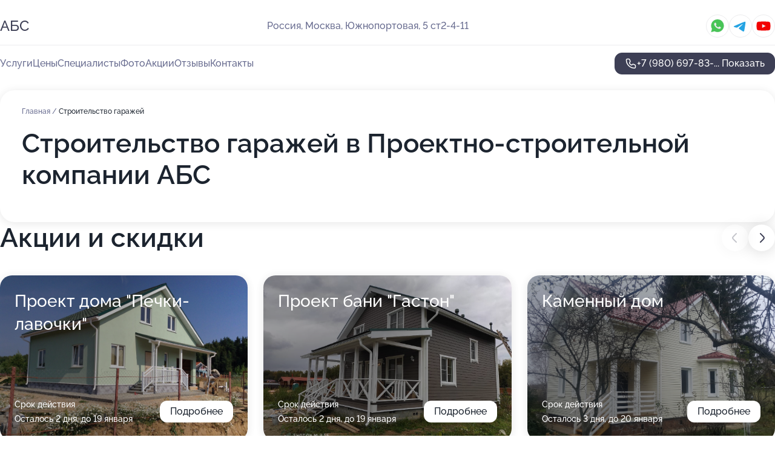

--- FILE ---
content_type: text/html; charset=utf-8
request_url: https://abs-build.ru/service/stroitelstvo_garazhej/
body_size: 30893
content:
<!DOCTYPE html>
<html lang="ru">
<head>
	<meta http-equiv="Content-Type" content="text/html; charset=utf-8">
	<meta name="viewport" content="width=device-width,maximum-scale=1,initial-scale=1,user-scalable=0">
	<meta name="format-detection" content="telephone=no">
	<meta name="theme-color" content="#3D3F55">
	<meta name="description" content="Информация о&#160;Проектно-строительной компании АБС на&#160;Южнопортовой улице, 5&#160;стр 2">
	<link rel="icon" type="image/png" href="/favicon.png">

	<title>Проектно-строительная компания АБС на&#160;Южнопортовой улице, 5&#160;стр 2&#160;(на&#160;метро Дубровка (Московское центральное кольцо), Кожуховская)</title>

	<link nonce="j27RzbOjEgemilpI4oLXKYkk" href="//abs-build.ru/build/lego2/lego2.css?v=Evk5cQF3AgE" rel="stylesheet" >

		<script type="application/ld+json">{"@context":"http:\/\/schema.org","@type":"HomeAndConstructionBusiness","name":"\u041f\u0440\u043e\u0435\u043a\u0442\u043d\u043e-\u0441\u0442\u0440\u043e\u0438\u0442\u0435\u043b\u044c\u043d\u0430\u044f \u043a\u043e\u043c\u043f\u0430\u043d\u0438\u044f \u0410\u0411\u0421","address":{"@type":"PostalAddress","streetAddress":"\u042e\u0436\u043d\u043e\u043f\u043e\u0440\u0442\u043e\u0432\u0430\u044f, 5 \u0441\u04422-4-11","addressLocality":"\u041c\u043e\u0441\u043a\u0432\u0430"},"url":"https:\/\/abs-build.ru\/","contactPoint":{"@type":"ContactPoint","telephone":"+7\u00a0(980)\u00a0697-83-62","contactType":"customer service","areaServed":"RU","availableLanguage":"Russian"},"sameAs":["https:\/\/www.youtube.com\/channel\/UCc2HoB_Eb_cqr-NPczbX1ww"],"image":"https:\/\/p1.zoon.ru\/preview\/kRVi0WtC_xcH79UfKSsBkg\/2400x1500x75\/1\/9\/1\/original_540f5d3a40c088c5138c60cb_624e8b9094c5f0.80491299.jpg","aggregateRating":{"@type":"AggregateRating","ratingValue":4.9,"worstRating":1,"bestRating":5,"reviewCount":48}}</script>
		<script nonce="j27RzbOjEgemilpI4oLXKYkk">
		window.js_base = '/js.php';
	</script>

	</head>
<body >
	 <header id="header" class="header" data-organization-id="540f5d3a40c088c5138c60ca">
	<div class="wrapper">
		<div class="header-container" data-uitest="lego-header-block">
			<div class="header-menu-activator" data-target="header-menu-activator">
				<span class="header-menu-activator__icon"></span>
			</div>

			<div class="header-title">
				<a href="/">					АБС
				</a>			</div>
			<div class="header-address text-3 text-secondary">Россия, Москва, Южнопортовая, 5&#160;ст2-4-11</div>

						<div class="header-socials flex gap-8 icon icon--36" data-target="header-socials">
									<!--noindex-->
					<a href="https://wa.me/79266935226" data-category="whatsapp" rel="nofollow" target="_blank">
						<svg class="svg-icons-whatsapp" ><use xlink:href="/build/lego2/icons.svg?v=7bY1C8d-qmo#whatsapp"></use></svg>
					</a>
					<!--/noindex-->
									<!--noindex-->
					<a href="https://t.me/abs_ru" data-category="telegram" rel="nofollow" target="_blank">
						<svg class="svg-icons-telegram" ><use xlink:href="/build/lego2/icons.svg?v=7bY1C8d-qmo#telegram"></use></svg>
					</a>
					<!--/noindex-->
									<!--noindex-->
					<a href="https://www.youtube.com/channel/UCc2HoB_Eb_cqr-NPczbX1ww" data-category="youtube" rel="nofollow" target="_blank">
						<svg class="svg-icons-youtube" ><use xlink:href="/build/lego2/icons.svg?v=7bY1C8d-qmo#youtube"></use></svg>
					</a>
					<!--/noindex-->
							</div>
					</div>

		<nav class="nav" data-target="header-nav" data-uitest="lego-navigation-block">
			<ul>
									<li data-target="header-services">
						<svg class="svg-icons-services" ><use xlink:href="/build/lego2/icons.svg?v=7bY1C8d-qmo#services"></use></svg>
						<a data-target="header-nav-link" href="https://abs-build.ru/services/" data-za="{&quot;ev_label&quot;:&quot;all_service&quot;}">Услуги</a>
					</li>
									<li data-target="header-prices">
						<svg class="svg-icons-prices" ><use xlink:href="/build/lego2/icons.svg?v=7bY1C8d-qmo#prices"></use></svg>
						<a data-target="header-nav-link" href="https://abs-build.ru/price/" data-za="{&quot;ev_label&quot;:&quot;price&quot;}">Цены</a>
					</li>
									<li data-target="header-specialists">
						<svg class="svg-icons-specialists" ><use xlink:href="/build/lego2/icons.svg?v=7bY1C8d-qmo#specialists"></use></svg>
						<a data-target="header-nav-link" href="https://abs-build.ru/#specialists" data-za="{&quot;ev_label&quot;:&quot;org_prof&quot;}">Специалисты</a>
					</li>
									<li data-target="header-photo">
						<svg class="svg-icons-photo" ><use xlink:href="/build/lego2/icons.svg?v=7bY1C8d-qmo#photo"></use></svg>
						<a data-target="header-nav-link" href="https://abs-build.ru/#photos" data-za="{&quot;ev_label&quot;:&quot;photos&quot;}">Фото</a>
					</li>
									<li data-target="header-offers">
						<svg class="svg-icons-offers" ><use xlink:href="/build/lego2/icons.svg?v=7bY1C8d-qmo#offers"></use></svg>
						<a data-target="header-nav-link" href="https://abs-build.ru/#offers" data-za="{&quot;ev_label&quot;:&quot;offer&quot;}">Акции</a>
					</li>
									<li data-target="header-reviews">
						<svg class="svg-icons-reviews" ><use xlink:href="/build/lego2/icons.svg?v=7bY1C8d-qmo#reviews"></use></svg>
						<a data-target="header-nav-link" href="https://abs-build.ru/#reviews" data-za="{&quot;ev_label&quot;:&quot;reviews&quot;}">Отзывы</a>
					</li>
									<li data-target="header-contacts">
						<svg class="svg-icons-contacts" ><use xlink:href="/build/lego2/icons.svg?v=7bY1C8d-qmo#contacts"></use></svg>
						<a data-target="header-nav-link" href="https://abs-build.ru/#contacts" data-za="{&quot;ev_label&quot;:&quot;contacts&quot;}">Контакты</a>
					</li>
							</ul>

			<div class="header-controls">
				<div class="header-controls__wrapper">
					<a
	href="tel:+79806978362"
	class="phone-button button button--primary button--36 icon--20"
	data-phone="+7 (980) 697-83-62"
	data-za="{&quot;ev_sourceType&quot;:&quot;&quot;,&quot;ev_sourceId&quot;:&quot;540f5d3a40c088c5138c60ca.328e&quot;,&quot;object_type&quot;:&quot;organization&quot;,&quot;object_id&quot;:&quot;540f5d3a40c088c5138c60ca.328e&quot;,&quot;ev_label&quot;:&quot;premium&quot;,&quot;ev_category&quot;:&quot;phone_o_l&quot;}">
	<svg class="svg-icons-phone" ><use xlink:href="/build/lego2/icons.svg?v=7bY1C8d-qmo#phone"></use></svg>
			<div data-target="show-phone-number">
			+7 (980) 697-83-...
			<span data-target="phone-button-show">Показать</span>
		</div>
	</a>


									</div>

							</div>

			<div class="header-nav-address">
									<div class="header-block flex gap-12 icon icon--36" data-target="header-socials">
													<!--noindex-->
							<a href="https://wa.me/79266935226" data-category="whatsapp" rel="nofollow" target="_blank">
								<svg class="svg-icons-whatsapp" ><use xlink:href="/build/lego2/icons.svg?v=7bY1C8d-qmo#whatsapp"></use></svg>
							</a>
							<!--/noindex-->
													<!--noindex-->
							<a href="https://t.me/abs_ru" data-category="telegram" rel="nofollow" target="_blank">
								<svg class="svg-icons-telegram" ><use xlink:href="/build/lego2/icons.svg?v=7bY1C8d-qmo#telegram"></use></svg>
							</a>
							<!--/noindex-->
													<!--noindex-->
							<a href="https://www.youtube.com/channel/UCc2HoB_Eb_cqr-NPczbX1ww" data-category="youtube" rel="nofollow" target="_blank">
								<svg class="svg-icons-youtube" ><use xlink:href="/build/lego2/icons.svg?v=7bY1C8d-qmo#youtube"></use></svg>
							</a>
							<!--/noindex-->
											</div>
				
				<div class="header-block text-3 text-center text-secondary">Россия, Москва, Южнопортовая, 5&#160;ст2-4-11</div>
			</div>
		</nav>
	</div>
</header>
<div class="header-placeholder"></div>

<div class="contacts-panel" id="contacts-panel">
	

	<div class="contacts-panel-wrapper">
					<div class="contacts-panel-icon contacts-panel-expander" data-target="contacts-panel-expand">
				<div class="contacts-panel-icon__collapsed"><svg class="svg-icons-phone_filled" ><use xlink:href="/build/lego2/icons.svg?v=7bY1C8d-qmo#phone_filled"></use></svg></div>
				<div class="contacts-panel-icon__expanded"><svg class="svg-icons-close" ><use xlink:href="/build/lego2/icons.svg?v=7bY1C8d-qmo#close"></use></svg></div>
			</div>

			<div class="contacts-panel-group">
								<a href="tel:+79806978362" class="contacts-panel-icon" data-phone="+7 (980) 697-83-62" data-za="{&quot;ev_sourceType&quot;:&quot;nav_panel&quot;,&quot;ev_sourceId&quot;:&quot;540f5d3a40c088c5138c60ca.328e&quot;,&quot;object_type&quot;:&quot;organization&quot;,&quot;object_id&quot;:&quot;540f5d3a40c088c5138c60ca.328e&quot;,&quot;ev_label&quot;:&quot;premium&quot;,&quot;ev_category&quot;:&quot;phone_o_l&quot;}">
					<svg class="svg-icons-phone_filled" ><use xlink:href="/build/lego2/icons.svg?v=7bY1C8d-qmo#phone_filled"></use></svg>
				</a>
													<a href="https://wa.me/79266935226" class="contacts-panel-icon"><svg class="svg-icons-whatsapp_filled" ><use xlink:href="/build/lego2/icons.svg?v=7bY1C8d-qmo#whatsapp_filled"></use></svg></a>
									<a href="https://t.me/abs_ru" class="contacts-panel-icon"><svg class="svg-icons-telegram_filled" ><use xlink:href="/build/lego2/icons.svg?v=7bY1C8d-qmo#telegram_filled"></use></svg></a>
							</div>
			</div>
</div>

<script nonce="j27RzbOjEgemilpI4oLXKYkk" type="module">
	import { initContactsPanel } from '//abs-build.ru/build/lego2/lego2.js?v=aBQmwV5uQB0';

	initContactsPanel(document.getElementById('contacts-panel'));
</script>


<script nonce="j27RzbOjEgemilpI4oLXKYkk" type="module">
	import { initHeader } from '//abs-build.ru/build/lego2/lego2.js?v=aBQmwV5uQB0';

	initHeader(document.getElementById('header'));
</script>
 	<main class="main-container">
		<div class="wrapper section-wrapper">
			<div class="service-description__wrapper">
	<section class="service-description section-block">
		<div class="page-breadcrumbs">
			<div class="breadcrumbs">
			<span>
							<a href="https://abs-build.ru/">
					Главная
				</a>
						/		</span>
			<span class="active">
							Строительство гаражей
								</span>
	</div>

		</div>
					<script nonce="j27RzbOjEgemilpI4oLXKYkk" type="application/ld+json">{"@context":"http:\/\/schema.org","@type":"BreadcrumbList","itemListElement":[{"@type":"ListItem","position":1,"item":{"name":"\u0413\u043b\u0430\u0432\u043d\u0430\u044f","@id":"https:\/\/abs-build.ru\/"}}]}</script>
		
		<div class="service-description-title">
			<h1 class="page-title">Строительство гаражей в Проектно-строительной компании АБС</h1>
			<div class="service-description-title__price">
							</div>
		</div>

		<div class="service-description__text collapse collapse--text-3">
			<div class="collapse__overflow">
				<div class="collapse__text"></div>
			</div>
		</div>
	</section>

	</div>
<section class="offers" id="offers" data-uitest="lego-offers-block">
	<div class="section-block__title flex flex--sb">
		<h2 class="text-h2">
			Акции и скидки
		</h2>

		<div class="slider__navigation" data-target="slider-navigation">
			<button class="slider__control prev" data-target="slider-prev">
				<svg class="svg-icons-arrow" ><use xlink:href="/build/lego2/icons.svg?v=7bY1C8d-qmo#arrow"></use></svg>
			</button>
			<button class="slider__control next" data-target="slider-next">
				<svg class="svg-icons-arrow" ><use xlink:href="/build/lego2/icons.svg?v=7bY1C8d-qmo#arrow"></use></svg>
			</button>
		</div>
	</div>

	<div class="offers__list" data-target="slider-container">
		<div class="offers__slider swiper-wrapper">
							<div data-offer-id="65ba42a26cbb87590601df3b" data-sid="65ba42a26cbb87590601df3b.e7fb" class="offers-item swiper-slide text-white">
					<img
						class="offers-item__image"
						src="https://p2.zoon.ru/b/d/540f5d3a40c088c5138c60cb_624da664557a18.34844999.jpg"
						loading="lazy"
						alt="">
					<div class="offers-item__container">
						<div class="text-5">Проект дома &quot;Печки-лавочки&quot;</div>
						<div class="offers-item__bottom">
							<div>
								<div>
									Срок действия
								</div>
								<div>Осталось 2 дня, до 19 января</div>
							</div>
							<button class="button offers-item__button button--36">Подробнее</button>
						</div>
					</div>
				</div>
							<div data-offer-id="65ba426a254ffb60170f50ca" data-sid="65ba426a254ffb60170f50ca.6cec" class="offers-item swiper-slide text-white">
					<img
						class="offers-item__image"
						src="https://p1.zoon.ru/3/1/540f5d3a40c088c5138c60cb_624da6caec3a93.61233596.jpg"
						loading="lazy"
						alt="">
					<div class="offers-item__container">
						<div class="text-5">Проект бани &quot;Гастон&quot;</div>
						<div class="offers-item__bottom">
							<div>
								<div>
									Срок действия
								</div>
								<div>Осталось 2 дня, до 19 января</div>
							</div>
							<button class="button offers-item__button button--36">Подробнее</button>
						</div>
					</div>
				</div>
							<div data-offer-id="65ba422c8c03e86cec093bf7" data-sid="65ba422c8c03e86cec093bf7.714c" class="offers-item swiper-slide text-white">
					<img
						class="offers-item__image"
						src="https://p0.zoon.ru/9/8/540f5d3a40c088c5138c60cb_624da68492ab31.14650609.jpg"
						loading="lazy"
						alt="">
					<div class="offers-item__container">
						<div class="text-5">Каменный дом</div>
						<div class="offers-item__bottom">
							<div>
								<div>
									Срок действия
								</div>
								<div>Осталось 3 дня, до 20 января</div>
							</div>
							<button class="button offers-item__button button--36">Подробнее</button>
						</div>
					</div>
				</div>
							<div data-offer-id="65ba420ea0191019100c4869" data-sid="65ba420ea0191019100c4869.8d71" class="offers-item swiper-slide text-white">
					<img
						class="offers-item__image"
						src="https://p1.zoon.ru/3/c/540f5d3a40c088c5138c60cb_624da6a2d7ea45.12473876.jpg"
						loading="lazy"
						alt="">
					<div class="offers-item__container">
						<div class="text-5">Проект &quot;Княжич&quot;</div>
						<div class="offers-item__bottom">
							<div>
								<div>
									Срок действия
								</div>
								<div>Осталось 2 дня, до 19 января</div>
							</div>
							<button class="button offers-item__button button--36">Подробнее</button>
						</div>
					</div>
				</div>
							<div data-offer-id="65ba41e429e299a95e017177" data-sid="65ba41e429e299a95e017177.6bb9" class="offers-item swiper-slide text-white">
					<img
						class="offers-item__image"
						src="https://p0.zoon.ru/c/1/540f5d3a40c088c5138c60cb_624e8b6f8c4a01.53412620.jpg"
						loading="lazy"
						alt="">
					<div class="offers-item__container">
						<div class="text-5">Проект дома &quot;Роудс&quot;</div>
						<div class="offers-item__bottom">
							<div>
								<div>
									Срок действия
								</div>
								<div>Осталось 2 дня, до 19 января</div>
							</div>
							<button class="button offers-item__button button--36">Подробнее</button>
						</div>
					</div>
				</div>
							<div data-offer-id="65ba41be05a5089a3a060445" data-sid="65ba41be05a5089a3a060445.e13d" class="offers-item swiper-slide text-white">
					<img
						class="offers-item__image"
						src="https://p1.zoon.ru/8/0/540f5d3a40c088c5138c60cb_624da6d9de08f5.39582379.jpg"
						loading="lazy"
						alt="">
					<div class="offers-item__container">
						<div class="text-5">Проект дома &quot;Маллиган&quot; 8х8</div>
						<div class="offers-item__bottom">
							<div>
								<div>
									Срок действия
								</div>
								<div>Осталось 2 дня, до 19 января</div>
							</div>
							<button class="button offers-item__button button--36">Подробнее</button>
						</div>
					</div>
				</div>
											</div>

		<div class="slider__pagination" data-target="slider-pagination"></div>
	</div>
</section>
<script nonce="j27RzbOjEgemilpI4oLXKYkk" type="module">
	import { initOffers } from '//abs-build.ru/build/lego2/lego2.js?v=aBQmwV5uQB0';

	const node = document.getElementById('offers');

	initOffers(node, { organizationId: '540f5d3a40c088c5138c60ca' });
</script>
<section class="photo-section" id="photos" data-uitest="lego-gallery-block">
	<div class="section-block__title flex flex--sb">
		<h2 class="text-h2">Фотогалерея</h2>

					<div class="slider__navigation" data-target="slider-navigation">
				<button class="slider__control prev" data-target="slider-prev">
					<svg class="svg-icons-arrow" ><use xlink:href="/build/lego2/icons.svg?v=7bY1C8d-qmo#arrow"></use></svg>
				</button>
				<button class="slider__control next" data-target="slider-next">
					<svg class="svg-icons-arrow" ><use xlink:href="/build/lego2/icons.svg?v=7bY1C8d-qmo#arrow"></use></svg>
				</button>
			</div>
			</div>

	<div class="section-block__slider" data-target="slider-container" data-total="190" data-owner-type="organization" data-owner-id="540f5d3a40c088c5138c60ca">
		<div class="photo-section__slider swiper-wrapper">
						<div class="photo-section__slide swiper-slide" data-id="624e8b90957e7e6ce1770136" data-target="photo-slide-item" data-index="0">
				<img src="https://p1.zoon.ru/preview/DoSu7gWhV28eLkB9PRbyMA/1200x800x85/1/9/1/original_540f5d3a40c088c5138c60cb_624e8b9094c5f0.80491299.jpg" loading="lazy" alt="">
			</div>
						<div class="photo-section__slide swiper-slide" data-id="624e8b6fbde3b9632f4b13fc" data-target="photo-slide-item" data-index="1">
				<img src="https://p0.zoon.ru/preview/4oimbi-Buh1iyIkREDmMOA/1200x800x85/1/c/1/original_540f5d3a40c088c5138c60cb_624e8b6f8c4a01.53412620.jpg" loading="lazy" alt="">
			</div>
						<div class="photo-section__slide swiper-slide" data-id="624e8b655afc272dd71d46d3" data-target="photo-slide-item" data-index="2">
				<img src="https://p1.zoon.ru/preview/VwYEvRq9_Vgkl5FEnTU5bg/1200x800x85/1/8/1/original_540f5d3a40c088c5138c60cb_624e8b653f28d1.82102485.jpg" loading="lazy" alt="">
			</div>
						<div class="photo-section__slide swiper-slide" data-id="624e8b9bcd7c30207203aff5" data-target="photo-slide-item" data-index="3">
				<img src="https://p1.zoon.ru/preview/R-0q1-zLB1T9czOVrSJw3g/1200x800x85/1/a/b/original_540f5d3a40c088c5138c60cb_624e8b9add0435.84205291.jpg" loading="lazy" alt="">
			</div>
						<div class="photo-section__slide swiper-slide" data-id="624e8b9afdf01a44b3423d41" data-target="photo-slide-item" data-index="4">
				<img src="https://p0.zoon.ru/preview/mkwX3TZlpdmbSU_cXf5q1Q/1200x800x85/1/6/d/original_540f5d3a40c088c5138c60cb_624e8b99dae3d2.14151345.jpg" loading="lazy" alt="">
			</div>
						<div class="photo-section__slide swiper-slide" data-id="624e8b9819d1972913535e21" data-target="photo-slide-item" data-index="5">
				<img src="https://p1.zoon.ru/preview/ICttnCOBlM80pJcyBCVtsg/1200x800x85/1/d/5/original_540f5d3a40c088c5138c60cb_624e8b98575551.86064376.jpg" loading="lazy" alt="">
			</div>
						<div class="photo-section__slide swiper-slide" data-id="624e8b92ac4bb87dc46ab1c4" data-target="photo-slide-item" data-index="6">
				<img src="https://p2.zoon.ru/preview/TQUmlQSoFcaEJhRuz9pXKg/1200x800x85/1/d/8/original_540f5d3a40c088c5138c60cb_624e8b926f0fe6.44669644.jpg" loading="lazy" alt="">
			</div>
						<div class="photo-section__slide swiper-slide" data-id="624e8b8f0b362557f12bf360" data-target="photo-slide-item" data-index="7">
				<img src="https://p0.zoon.ru/preview/pBhJdKSKR1bVVb_h4w1cKQ/1200x800x85/1/9/f/original_540f5d3a40c088c5138c60cb_624e8b8f82a664.45537958.jpg" loading="lazy" alt="">
			</div>
						<div class="photo-section__slide swiper-slide" data-id="624e8b8a04afb57a6633d0c9" data-target="photo-slide-item" data-index="8">
				<img src="https://p1.zoon.ru/preview/iITNK3jOr2RzNEKvZ3v7sw/1200x800x85/1/c/6/original_540f5d3a40c088c5138c60cb_624e8b8a119ff2.77919080.jpg" loading="lazy" alt="">
			</div>
						<div class="photo-section__slide swiper-slide" data-id="624e8b885afc272dd71d46d7" data-target="photo-slide-item" data-index="9">
				<img src="https://p0.zoon.ru/preview/ngcLKHAR1UcOKXJXDKboIQ/1200x800x85/1/4/8/original_540f5d3a40c088c5138c60cb_624e8b88408e18.62473397.jpg" loading="lazy" alt="">
			</div>
						<div class="photo-section__slide swiper-slide" data-id="624e8b86fbf37464b43db954" data-target="photo-slide-item" data-index="10">
				<img src="https://p2.zoon.ru/preview/4mvrcxhb9WfUVB1jBu6Bmg/1200x800x85/1/e/7/original_540f5d3a40c088c5138c60cb_624e8b867d5a01.57880696.jpg" loading="lazy" alt="">
			</div>
						<div class="photo-section__slide swiper-slide" data-id="624e8b81de99ee3a3b32dcda" data-target="photo-slide-item" data-index="11">
				<img src="https://p1.zoon.ru/preview/0z1hlEbN9f1ZHZCNPLj7mg/1200x800x85/1/6/3/original_540f5d3a40c088c5138c60cb_624e8b8139bc77.82707509.jpg" loading="lazy" alt="">
			</div>
						<div class="photo-section__slide swiper-slide" data-id="624e8b7fe8ca3c08055d2c0f" data-target="photo-slide-item" data-index="12">
				<img src="https://p1.zoon.ru/preview/f6AT7AhfxLyppILu0RMXmA/1200x800x85/1/9/3/original_540f5d3a40c088c5138c60cb_624e8b7f5dd6a0.98176506.jpg" loading="lazy" alt="">
			</div>
						<div class="photo-section__slide swiper-slide" data-id="624e8b7e373bfb2470326404" data-target="photo-slide-item" data-index="13">
				<img src="https://p1.zoon.ru/preview/0pQ_5nsFfxrVDGOQ9zc8_w/1200x800x85/1/3/0/original_540f5d3a40c088c5138c60cb_624e8b7e5e3099.63289594.jpg" loading="lazy" alt="">
			</div>
						<div class="photo-section__slide swiper-slide" data-id="624e8b77639e7f01416fc4f0" data-target="photo-slide-item" data-index="14">
				<img src="https://p1.zoon.ru/preview/JE2hu-t_R9-5UXs7ePPuoA/1200x800x85/1/8/9/original_540f5d3a40c088c5138c60cb_624e8b776b3fb1.62936729.jpg" loading="lazy" alt="">
			</div>
						<div class="photo-section__slide swiper-slide" data-id="624e8b7704afb57a6633d0c6" data-target="photo-slide-item" data-index="15">
				<img src="https://p0.zoon.ru/preview/ZK2ljCObsGDLch-5CrEQig/1200x800x85/1/a/e/original_540f5d3a40c088c5138c60cb_624e8b77505cd9.09591603.jpg" loading="lazy" alt="">
			</div>
						<div class="photo-section__slide swiper-slide" data-id="624e8b75df78285b653795d0" data-target="photo-slide-item" data-index="16">
				<img src="https://p2.zoon.ru/preview/n-A5ljp7DShGgzKicyiAow/1200x800x85/1/a/e/original_540f5d3a40c088c5138c60cb_624e8b751a4d28.57735148.jpg" loading="lazy" alt="">
			</div>
						<div class="photo-section__slide swiper-slide" data-id="624e8b6f2e072545cf377361" data-target="photo-slide-item" data-index="17">
				<img src="https://p1.zoon.ru/preview/xXPyqQvRt4ZvIP-jynxZdQ/1200x800x85/1/d/0/original_540f5d3a40c088c5138c60cb_624e8b6f154f43.66270409.jpg" loading="lazy" alt="">
			</div>
						<div class="photo-section__slide swiper-slide" data-id="624e8b6dcbe3dd1167290df5" data-target="photo-slide-item" data-index="18">
				<img src="https://p0.zoon.ru/preview/Mekl9e5VPshuKGk1opydYA/1200x800x85/1/e/6/original_540f5d3a40c088c5138c60cb_624e8b6d8230e3.70332466.jpg" loading="lazy" alt="">
			</div>
						<div class="photo-section__slide swiper-slide" data-id="624e8b65996b61168042b531" data-target="photo-slide-item" data-index="19">
				<img src="https://p1.zoon.ru/preview/WSr7RFNYssZacviIftG9bg/1200x800x85/1/c/7/original_540f5d3a40c088c5138c60cb_624e8b651a56c1.22125170.jpg" loading="lazy" alt="">
			</div>
						<div class="photo-section__slide swiper-slide" data-id="624e8b630797e85acc7e6bdb" data-target="photo-slide-item" data-index="20">
				<img src="https://p1.zoon.ru/preview/klqQHHvZqLyzVEsCrLHdjA/1200x800x85/1/4/6/original_540f5d3a40c088c5138c60cb_624e8b63982599.12552917.jpg" loading="lazy" alt="">
			</div>
						<div class="photo-section__slide swiper-slide" data-id="624e8b5dbde3b9632f4b13fa" data-target="photo-slide-item" data-index="21">
				<img src="https://p0.zoon.ru/preview/z0AQURsX5X4r7UisOT6CLA/1200x800x85/1/e/8/original_540f5d3a40c088c5138c60cb_624e8b5cf39d54.85910588.jpg" loading="lazy" alt="">
			</div>
						<div class="photo-section__slide swiper-slide" data-id="624e8b5ce8ca3c08055d2c0d" data-target="photo-slide-item" data-index="22">
				<img src="https://p1.zoon.ru/preview/K80irIrYOn4ITzOgmQWEGQ/1200x800x85/1/c/c/original_540f5d3a40c088c5138c60cb_624e8b5c8ec293.19612539.jpg" loading="lazy" alt="">
			</div>
						<div class="photo-section__slide swiper-slide" data-id="624e8b5bd556ae0faa30d03c" data-target="photo-slide-item" data-index="23">
				<img src="https://p1.zoon.ru/preview/qLWQntoxmIrVEI7LCKyrYg/1200x800x85/1/3/b/original_540f5d3a40c088c5138c60cb_624e8b5b3c1628.09596922.jpg" loading="lazy" alt="">
			</div>
						<div class="photo-section__slide swiper-slide" data-id="624e8b53ac4bb87dc46ab1b3" data-target="photo-slide-item" data-index="24">
				<img src="https://p1.zoon.ru/preview/OsdC1rJjzq5Pv80a9VKq0A/1200x800x85/1/9/0/original_540f5d3a40c088c5138c60cb_624e8b537de0f2.93022226.jpg" loading="lazy" alt="">
			</div>
						<div class="photo-section__slide swiper-slide" data-id="624e8b53cbe3dd1167290df3" data-target="photo-slide-item" data-index="25">
				<img src="https://p1.zoon.ru/preview/IRIHL0W_Z20T05FT_UKL9A/1200x800x85/1/9/3/original_540f5d3a40c088c5138c60cb_624e8b53055d93.38205331.jpg" loading="lazy" alt="">
			</div>
						<div class="photo-section__slide swiper-slide" data-id="624e8b515fd9131b59783534" data-target="photo-slide-item" data-index="26">
				<img src="https://p2.zoon.ru/preview/JxuhxNyt6JfX6r2HNx4GkA/1200x800x85/1/0/0/original_540f5d3a40c088c5138c60cb_624e8b5180a5b2.07094783.jpg" loading="lazy" alt="">
			</div>
						<div class="photo-section__slide swiper-slide" data-id="624e8b4a32d0d540b4782bfa" data-target="photo-slide-item" data-index="27">
				<img src="https://p2.zoon.ru/preview/HaY1TD31kMlKY-KuZ9uMpQ/1200x800x85/1/3/5/original_540f5d3a40c088c5138c60cb_624e8b49cbbfc2.04699360.jpg" loading="lazy" alt="">
			</div>
						<div class="photo-section__slide swiper-slide" data-id="624e8b4a826076190870425a" data-target="photo-slide-item" data-index="28">
				<img src="https://p2.zoon.ru/preview/1moWHXVp84qIN8sYLrnZpw/1200x800x85/1/7/7/original_540f5d3a40c088c5138c60cb_624e8b4a3adbe1.40230306.jpg" loading="lazy" alt="">
			</div>
						<div class="photo-section__slide swiper-slide" data-id="624e8b490b362557f12bf35b" data-target="photo-slide-item" data-index="29">
				<img src="https://p0.zoon.ru/preview/1nRqP6zMkjvuunG4h46W0A/1200x800x85/1/4/6/original_540f5d3a40c088c5138c60cb_624e8b492617e6.80365454.jpg" loading="lazy" alt="">
			</div>
						<div class="photo-section__slide swiper-slide" data-id="624da662f9f479df4c0eb597" data-target="photo-slide-item" data-index="30">
				<img src="https://p1.zoon.ru/preview/UTDGMSOCZrdxB9Yi0eXsPQ/1112x800x85/1/4/4/original_540f5d3a40c088c5138c60cb_624da661e4e0a7.06128508.jpg" loading="lazy" alt="">
			</div>
						<div class="photo-section__slide swiper-slide" data-id="624da662e729da08dc041aad" data-target="photo-slide-item" data-index="31">
				<img src="https://p2.zoon.ru/preview/4epRjo9v8ccnWesSrGx1DA/1067x800x85/1/6/7/original_540f5d3a40c088c5138c60cb_624da662a1a507.83901866.jpg" loading="lazy" alt="">
			</div>
						<div class="photo-section__slide swiper-slide" data-id="624da663a2a9855c2508fbba" data-target="photo-slide-item" data-index="32">
				<img src="https://p2.zoon.ru/preview/nsvv9mGGOsz_FWLV_F5e-g/1071x800x85/1/a/f/original_540f5d3a40c088c5138c60cb_624da663210fd3.35801673.jpg" loading="lazy" alt="">
			</div>
						<div class="photo-section__slide swiper-slide" data-id="624da664e2416fa9140821cc" data-target="photo-slide-item" data-index="33">
				<img src="https://p0.zoon.ru/preview/XT3CnjvkXday2HMprUDIKg/1071x800x85/1/a/f/original_540f5d3a40c088c5138c60cb_624da66438dfe2.73912439.jpg" loading="lazy" alt="">
			</div>
						<div class="photo-section__slide swiper-slide" data-id="624da6646c3d924788223d4d" data-target="photo-slide-item" data-index="34">
				<img src="https://p2.zoon.ru/preview/_P3HMOJvoJ3PZHclcbqH4w/1070x800x85/1/b/d/original_540f5d3a40c088c5138c60cb_624da664557a18.34844999.jpg" loading="lazy" alt="">
			</div>
						<div class="photo-section__slide swiper-slide" data-id="624da666d92127478b05419d" data-target="photo-slide-item" data-index="35">
				<img src="https://p2.zoon.ru/preview/C5lmM4kMLoe_kcq2TOD28g/1071x800x85/1/c/5/original_540f5d3a40c088c5138c60cb_624da6666c2f78.07293636.jpg" loading="lazy" alt="">
			</div>
						<div class="photo-section__slide swiper-slide" data-id="624da668044c2de4e40871f0" data-target="photo-slide-item" data-index="36">
				<img src="https://p0.zoon.ru/preview/dVlqGY5bwXCs_LmCCznjvQ/1067x800x85/1/4/5/original_540f5d3a40c088c5138c60cb_624da6680766f9.70580060.jpg" loading="lazy" alt="">
			</div>
						<div class="photo-section__slide swiper-slide" data-id="624da66853997b6eb7382e55" data-target="photo-slide-item" data-index="37">
				<img src="https://p1.zoon.ru/preview/knmsynMV_T50kPMKfjdlMg/1133x800x85/1/3/a/original_540f5d3a40c088c5138c60cb_624da6682e3066.83212136.jpg" loading="lazy" alt="">
			</div>
						<div class="photo-section__slide swiper-slide" data-id="624da6680509c96cbc06bb50" data-target="photo-slide-item" data-index="38">
				<img src="https://p2.zoon.ru/preview/pTvXVFbW7hmaIqgmgi3VYA/1067x800x85/1/7/a/original_540f5d3a40c088c5138c60cb_624da668cd9b77.68874982.jpg" loading="lazy" alt="">
			</div>
						<div class="photo-section__slide swiper-slide" data-id="624da6699d8b8b1d8a6e5672" data-target="photo-slide-item" data-index="39">
				<img src="https://p0.zoon.ru/preview/w7WFURNLj3kLyFKCjDYGDg/1067x800x85/1/7/8/original_540f5d3a40c088c5138c60cb_624da668d938a3.77513396.jpg" loading="lazy" alt="">
			</div>
						<div class="photo-section__slide swiper-slide" data-id="624da669b7213764702c75a9" data-target="photo-slide-item" data-index="40">
				<img src="https://p2.zoon.ru/preview/by7ACQTqXV2xGEdSjjzRqw/600x800x85/1/7/6/original_540f5d3a40c088c5138c60cb_624da6697086c5.99430685.jpg" loading="lazy" alt="">
			</div>
						<div class="photo-section__slide swiper-slide" data-id="624da66acc2b787571038f88" data-target="photo-slide-item" data-index="41">
				<img src="https://p2.zoon.ru/preview/SgVPkiEZUlOXJA4tWWEgJg/1067x800x85/1/e/d/original_540f5d3a40c088c5138c60cb_624da669d7ed86.45299573.jpg" loading="lazy" alt="">
			</div>
						<div class="photo-section__slide swiper-slide" data-id="624da66cda5df5a2ac00cdaa" data-target="photo-slide-item" data-index="42">
				<img src="https://p1.zoon.ru/preview/Ni49QWlU2CGrGhAfEQPwMg/1133x800x85/1/c/6/original_540f5d3a40c088c5138c60cb_624da66ba93444.26896712.jpg" loading="lazy" alt="">
			</div>
						<div class="photo-section__slide swiper-slide" data-id="624da66fb5d6e60b164e8d86" data-target="photo-slide-item" data-index="43">
				<img src="https://p0.zoon.ru/preview/d2ArljLtvn1WE7jg4Mn3Vg/1133x800x85/1/9/7/original_540f5d3a40c088c5138c60cb_624da66f6b34f9.28817699.jpg" loading="lazy" alt="">
			</div>
						<div class="photo-section__slide swiper-slide" data-id="624da671da5df5a2ac00cdae" data-target="photo-slide-item" data-index="44">
				<img src="https://p0.zoon.ru/preview/8Akqf7yEEK0Xwh3MWtiW2g/1133x800x85/1/e/f/original_540f5d3a40c088c5138c60cb_624da6710a62e9.90247158.jpg" loading="lazy" alt="">
			</div>
						<div class="photo-section__slide swiper-slide" data-id="624da672e729da08dc041ab2" data-target="photo-slide-item" data-index="45">
				<img src="https://p1.zoon.ru/preview/NTiMs76hdx21OEkJhj68hg/600x800x85/1/c/e/original_540f5d3a40c088c5138c60cb_624da671f1dc17.59271072.jpg" loading="lazy" alt="">
			</div>
						<div class="photo-section__slide swiper-slide" data-id="624da673fd82e415980792f7" data-target="photo-slide-item" data-index="46">
				<img src="https://p2.zoon.ru/preview/FV-BqAaHvoZUBu7Pd0l09g/1133x800x85/1/d/c/original_540f5d3a40c088c5138c60cb_624da672c9b793.70671703.jpg" loading="lazy" alt="">
			</div>
						<div class="photo-section__slide swiper-slide" data-id="624da67493342057cd2a81a9" data-target="photo-slide-item" data-index="47">
				<img src="https://p2.zoon.ru/preview/KjZ9rk86ZevaYaaDnGVWiQ/1133x800x85/1/1/4/original_540f5d3a40c088c5138c60cb_624da67439ad33.16455522.jpg" loading="lazy" alt="">
			</div>
						<div class="photo-section__slide swiper-slide" data-id="624da6753138fe70300d8ed9" data-target="photo-slide-item" data-index="48">
				<img src="https://p1.zoon.ru/preview/keuKdEX6guU7jC8fJWkb5Q/1200x800x85/1/4/3/original_540f5d3a40c088c5138c60cb_624da675599bd5.70936245.jpg" loading="lazy" alt="">
			</div>
						<div class="photo-section__slide swiper-slide" data-id="624da675f329ce0e4d5ef950" data-target="photo-slide-item" data-index="49">
				<img src="https://p1.zoon.ru/preview/EWJPn-VChis7rI5L5TZuqw/1071x800x85/1/b/1/original_540f5d3a40c088c5138c60cb_624da67592dd43.10263410.jpg" loading="lazy" alt="">
			</div>
						<div class="photo-section__slide swiper-slide" data-id="624da675a1e0dac8e80e913c" data-target="photo-slide-item" data-index="50">
				<img src="https://p2.zoon.ru/preview/ZwPb-PAhAVxHWU4kcPWnmA/1067x800x85/1/e/7/original_540f5d3a40c088c5138c60cb_624da675966919.81555352.jpg" loading="lazy" alt="">
			</div>
						<div class="photo-section__slide swiper-slide" data-id="624da6772ae793e80405761a" data-target="photo-slide-item" data-index="51">
				<img src="https://p0.zoon.ru/preview/jqgJYa6pNKedzMe4Lo8ifg/1067x800x85/1/a/e/original_540f5d3a40c088c5138c60cb_624da67769f685.64720944.jpg" loading="lazy" alt="">
			</div>
						<div class="photo-section__slide swiper-slide" data-id="624da67cd92127478b0541a1" data-target="photo-slide-item" data-index="52">
				<img src="https://p1.zoon.ru/preview/I1QUj2S8NO2ES2n7FZY0lA/1202x800x85/1/6/6/original_540f5d3a40c088c5138c60cb_624da67b929d10.76756009.jpg" loading="lazy" alt="">
			</div>
						<div class="photo-section__slide swiper-slide" data-id="624da67cc7ccac15650af748" data-target="photo-slide-item" data-index="53">
				<img src="https://p2.zoon.ru/preview/98F2beS7II8Nmzf3Paynig/1280x720x85/1/6/1/original_540f5d3a40c088c5138c60cb_624da67c3b2d90.25334271.jpg" loading="lazy" alt="">
			</div>
						<div class="photo-section__slide swiper-slide" data-id="624da67d35710e7745026cd9" data-target="photo-slide-item" data-index="54">
				<img src="https://p1.zoon.ru/preview/QzTg0ebkA7741zuHKKiGXw/1280x720x85/1/9/3/original_540f5d3a40c088c5138c60cb_624da67cade7b5.11972952.jpg" loading="lazy" alt="">
			</div>
						<div class="photo-section__slide swiper-slide" data-id="624da6829dff378b82033680" data-target="photo-slide-item" data-index="55">
				<img src="https://p0.zoon.ru/preview/wZdweahOmbT-_D-H8BeZQw/1280x720x85/1/5/6/original_540f5d3a40c088c5138c60cb_624da68193d7d7.94386453.jpg" loading="lazy" alt="">
			</div>
						<div class="photo-section__slide swiper-slide" data-id="624da683fd82e415980792fa" data-target="photo-slide-item" data-index="56">
				<img src="https://p0.zoon.ru/preview/nlRoW57nWUQABOOpo8dmgA/1280x720x85/1/c/6/original_540f5d3a40c088c5138c60cb_624da68298d155.00399365.jpg" loading="lazy" alt="">
			</div>
						<div class="photo-section__slide swiper-slide" data-id="624da683bea08d63950eaa29" data-target="photo-slide-item" data-index="57">
				<img src="https://p1.zoon.ru/preview/n8WtnfAovLOVrCiKtyY4VA/1067x800x85/1/5/4/original_540f5d3a40c088c5138c60cb_624da68371cb43.28464609.jpg" loading="lazy" alt="">
			</div>
						<div class="photo-section__slide swiper-slide" data-id="624da68477fa20587c00a11e" data-target="photo-slide-item" data-index="58">
				<img src="https://p0.zoon.ru/preview/FyAkceqe85aAou3E58623A/1280x720x85/1/a/5/original_540f5d3a40c088c5138c60cb_624da68456d977.96863700.jpg" loading="lazy" alt="">
			</div>
						<div class="photo-section__slide swiper-slide" data-id="624da684e2416fa9140821d0" data-target="photo-slide-item" data-index="59">
				<img src="https://p0.zoon.ru/preview/n8x5WdUDvGLKf7DaBAu3Cg/1280x720x85/1/9/8/original_540f5d3a40c088c5138c60cb_624da68492ab31.14650609.jpg" loading="lazy" alt="">
			</div>
						<div class="photo-section__slide swiper-slide" data-id="624da686b88921abd207b499" data-target="photo-slide-item" data-index="60">
				<img src="https://p2.zoon.ru/preview/YUuewlJlR4P60cQH9H1WOA/1280x720x85/1/5/5/original_540f5d3a40c088c5138c60cb_624da6866d7940.65195864.jpg" loading="lazy" alt="">
			</div>
						<div class="photo-section__slide swiper-slide" data-id="624da687f5c7fc708f0904cd" data-target="photo-slide-item" data-index="61">
				<img src="https://p2.zoon.ru/preview/LqQO4oVG6E6kprvHIr5zZQ/1280x720x85/1/c/f/original_540f5d3a40c088c5138c60cb_624da686ae4975.35675152.jpg" loading="lazy" alt="">
			</div>
						<div class="photo-section__slide swiper-slide" data-id="624da687464233f25c029a6d" data-target="photo-slide-item" data-index="62">
				<img src="https://p0.zoon.ru/preview/_6L5fBA1K95VVQXav9Ne8Q/1280x720x85/1/e/b/original_540f5d3a40c088c5138c60cb_624da68709dc16.24991128.jpg" loading="lazy" alt="">
			</div>
						<div class="photo-section__slide swiper-slide" data-id="624da68800f2f4de3c0694a7" data-target="photo-slide-item" data-index="63">
				<img src="https://p1.zoon.ru/preview/BcZOFSYV-IMQ7gk6cRbMUg/1280x720x85/1/5/d/original_540f5d3a40c088c5138c60cb_624da688488cb5.00773648.jpg" loading="lazy" alt="">
			</div>
						<div class="photo-section__slide swiper-slide" data-id="624da6883138fe70300d8edb" data-target="photo-slide-item" data-index="64">
				<img src="https://p2.zoon.ru/preview/xdWQ9fNTEB6JzCvYlDfdMw/1280x720x85/1/8/4/original_540f5d3a40c088c5138c60cb_624da688860100.75078741.jpg" loading="lazy" alt="">
			</div>
						<div class="photo-section__slide swiper-slide" data-id="624da68ac7ccac15650af74e" data-target="photo-slide-item" data-index="65">
				<img src="https://p2.zoon.ru/preview/ofvSDgdhvSExXlLjSK03LQ/1067x800x85/1/6/0/original_540f5d3a40c088c5138c60cb_624da689eab9d2.89133702.jpg" loading="lazy" alt="">
			</div>
						<div class="photo-section__slide swiper-slide" data-id="624da68a5e858787b00ed140" data-target="photo-slide-item" data-index="66">
				<img src="https://p1.zoon.ru/preview/yXI7Wli7rJYNezkkt8Eetw/1067x800x85/1/b/3/original_540f5d3a40c088c5138c60cb_624da68a900ae6.96742702.jpg" loading="lazy" alt="">
			</div>
						<div class="photo-section__slide swiper-slide" data-id="624da68db4c8f4c8fb0e5b7c" data-target="photo-slide-item" data-index="67">
				<img src="https://p1.zoon.ru/preview/VuQ-GR6jU9rAAtzLhWLwJg/1280x720x85/1/6/b/original_540f5d3a40c088c5138c60cb_624da68d824071.60748279.jpg" loading="lazy" alt="">
			</div>
						<div class="photo-section__slide swiper-slide" data-id="624da68fd92127478b0541a3" data-target="photo-slide-item" data-index="68">
				<img src="https://p1.zoon.ru/preview/UIY-3mBrN8TRavxmrQyJfw/1280x720x85/1/2/6/original_540f5d3a40c088c5138c60cb_624da68ef088d6.10130689.jpg" loading="lazy" alt="">
			</div>
						<div class="photo-section__slide swiper-slide" data-id="624da690cc2b787571038f8a" data-target="photo-slide-item" data-index="69">
				<img src="https://p2.zoon.ru/preview/ASABlql_T-3dtQnH2kDF0A/1280x720x85/1/8/3/original_540f5d3a40c088c5138c60cb_624da69019b2b6.49639743.jpg" loading="lazy" alt="">
			</div>
						<div class="photo-section__slide swiper-slide" data-id="624da6919dff378b82033683" data-target="photo-slide-item" data-index="70">
				<img src="https://p2.zoon.ru/preview/DCCSzYG_pTdkol9wGIDnyQ/1280x720x85/1/5/8/original_540f5d3a40c088c5138c60cb_624da690c9de45.14997222.jpg" loading="lazy" alt="">
			</div>
						<div class="photo-section__slide swiper-slide" data-id="624da69135710e7745026cdb" data-target="photo-slide-item" data-index="71">
				<img src="https://p1.zoon.ru/preview/YCDRbqi7K_xQLbZ8Eig59g/1202x800x85/1/3/9/original_540f5d3a40c088c5138c60cb_624da69107fa81.56432576.jpg" loading="lazy" alt="">
			</div>
						<div class="photo-section__slide swiper-slide" data-id="624da6913e3a5702d5014291" data-target="photo-slide-item" data-index="72">
				<img src="https://p0.zoon.ru/preview/wA-aoDBNwHzNcUx0wr7Kuw/1203x800x85/1/0/4/original_540f5d3a40c088c5138c60cb_624da6918525f5.83592737.jpg" loading="lazy" alt="">
			</div>
						<div class="photo-section__slide swiper-slide" data-id="624da69100f2f4de3c0694a9" data-target="photo-slide-item" data-index="73">
				<img src="https://p0.zoon.ru/preview/lvGGYMcGTQGvb-gNOMLwBA/1280x720x85/1/9/1/original_540f5d3a40c088c5138c60cb_624da691cc4842.50390478.jpg" loading="lazy" alt="">
			</div>
						<div class="photo-section__slide swiper-slide" data-id="624da69217bdba636604389d" data-target="photo-slide-item" data-index="74">
				<img src="https://p2.zoon.ru/preview/nCxwosAKnANOtkMCXy8jbA/1067x800x85/1/9/d/original_540f5d3a40c088c5138c60cb_624da6921fac14.66961479.jpg" loading="lazy" alt="">
			</div>
						<div class="photo-section__slide swiper-slide" data-id="624da6923138fe70300d8edd" data-target="photo-slide-item" data-index="75">
				<img src="https://p0.zoon.ru/preview/NluZ7tWZpd81iiWfwdmZcw/1067x800x85/1/6/8/original_540f5d3a40c088c5138c60cb_624da69253c6d5.16637443.jpg" loading="lazy" alt="">
			</div>
						<div class="photo-section__slide swiper-slide" data-id="624da693543539d9280ad63d" data-target="photo-slide-item" data-index="76">
				<img src="https://p1.zoon.ru/preview/OqwAGLQV2nyc2BsbJ3EMow/1280x720x85/1/0/c/original_540f5d3a40c088c5138c60cb_624da692dbd227.73265854.jpg" loading="lazy" alt="">
			</div>
						<div class="photo-section__slide swiper-slide" data-id="624da69300f2f4de3c0694ab" data-target="photo-slide-item" data-index="77">
				<img src="https://p1.zoon.ru/preview/jPQTKtr4WlF8U9OVVtF6kQ/1067x800x85/1/7/8/original_540f5d3a40c088c5138c60cb_624da6937bec06.36140342.jpg" loading="lazy" alt="">
			</div>
						<div class="photo-section__slide swiper-slide" data-id="624da693bb9409ef3b07901c" data-target="photo-slide-item" data-index="78">
				<img src="https://p1.zoon.ru/preview/DAAqMIshjUiVF70HqB4dxQ/1067x800x85/1/d/7/original_540f5d3a40c088c5138c60cb_624da693897f80.21568526.jpg" loading="lazy" alt="">
			</div>
						<div class="photo-section__slide swiper-slide" data-id="624da69b464233f25c029a70" data-target="photo-slide-item" data-index="79">
				<img src="https://p1.zoon.ru/preview/OYQu18AvKKon6DvsjB_juA/1208x800x85/1/9/a/original_540f5d3a40c088c5138c60cb_624da69b4bbd35.90737049.jpg" loading="lazy" alt="">
			</div>
						<div class="photo-section__slide swiper-slide" data-id="624da69ca1e0dac8e80e9140" data-target="photo-slide-item" data-index="80">
				<img src="https://p2.zoon.ru/preview/T5LmsOLd-z7gB0VXBjd8qA/1208x800x85/1/d/0/original_540f5d3a40c088c5138c60cb_624da69bdb35b2.39763311.jpg" loading="lazy" alt="">
			</div>
						<div class="photo-section__slide swiper-slide" data-id="624da69de729da08dc041ab4" data-target="photo-slide-item" data-index="81">
				<img src="https://p2.zoon.ru/preview/mCtzN0DyJLxy-qGStOSoDg/1203x800x85/1/5/0/original_540f5d3a40c088c5138c60cb_624da69d294fd6.10227933.jpg" loading="lazy" alt="">
			</div>
						<div class="photo-section__slide swiper-slide" data-id="624da69e2ae793e80405761c" data-target="photo-slide-item" data-index="82">
				<img src="https://p0.zoon.ru/preview/EgRz1DT6TLNoTuHJp8Q01w/1067x800x85/1/d/6/original_540f5d3a40c088c5138c60cb_624da69e0e0820.14001807.jpg" loading="lazy" alt="">
			</div>
						<div class="photo-section__slide swiper-slide" data-id="624da6a0a1e0dac8e80e9142" data-target="photo-slide-item" data-index="83">
				<img src="https://p1.zoon.ru/preview/9Nc6f3f6RcrRcUVf4hW1GQ/1067x800x85/1/c/2/original_540f5d3a40c088c5138c60cb_624da69fe0e3f2.35037518.jpg" loading="lazy" alt="">
			</div>
						<div class="photo-section__slide swiper-slide" data-id="624da6a1bea08d63950eaa2b" data-target="photo-slide-item" data-index="84">
				<img src="https://p2.zoon.ru/preview/730aA3uAwlvVCVffXUQbLw/1067x800x85/1/8/b/original_540f5d3a40c088c5138c60cb_624da6a0dcda10.64543190.jpg" loading="lazy" alt="">
			</div>
						<div class="photo-section__slide swiper-slide" data-id="624da6a235710e7745026cdd" data-target="photo-slide-item" data-index="85">
				<img src="https://p2.zoon.ru/preview/As8Q4V1abtEkAkkthx-gqQ/1208x800x85/1/1/3/original_540f5d3a40c088c5138c60cb_624da6a27878a3.57421975.jpg" loading="lazy" alt="">
			</div>
						<div class="photo-section__slide swiper-slide" data-id="624da6a3e2416fa9140821d3" data-target="photo-slide-item" data-index="86">
				<img src="https://p1.zoon.ru/preview/9O5WMrowBm3h-5zWBQj1Gw/1067x800x85/1/3/c/original_540f5d3a40c088c5138c60cb_624da6a2d7ea45.12473876.jpg" loading="lazy" alt="">
			</div>
						<div class="photo-section__slide swiper-slide" data-id="624da6a377fa20587c00a123" data-target="photo-slide-item" data-index="87">
				<img src="https://p0.zoon.ru/preview/VbWgHXao67PcqrqSbmTLwA/1067x800x85/1/e/6/original_540f5d3a40c088c5138c60cb_624da6a386af09.53637970.jpg" loading="lazy" alt="">
			</div>
						<div class="photo-section__slide swiper-slide" data-id="624da6a4d92127478b0541a5" data-target="photo-slide-item" data-index="88">
				<img src="https://p1.zoon.ru/preview/zc8iiiQTLMEG4hxgj4nPqA/1067x800x85/1/f/c/original_540f5d3a40c088c5138c60cb_624da6a450c486.31000371.jpg" loading="lazy" alt="">
			</div>
						<div class="photo-section__slide swiper-slide" data-id="624da6a5e729da08dc041ab6" data-target="photo-slide-item" data-index="89">
				<img src="https://p1.zoon.ru/preview/7wB-PiQ1GmVFN9ihzZVvvw/1067x800x85/1/f/9/original_540f5d3a40c088c5138c60cb_624da6a4a4bb71.59766922.jpg" loading="lazy" alt="">
			</div>
						<div class="photo-section__slide swiper-slide" data-id="624da6a59dff378b82033686" data-target="photo-slide-item" data-index="90">
				<img src="https://p1.zoon.ru/preview/4DkUj_HYQWoohHHr77uJ1g/1067x800x85/1/3/3/original_540f5d3a40c088c5138c60cb_624da6a5780125.38629335.jpg" loading="lazy" alt="">
			</div>
						<div class="photo-section__slide swiper-slide" data-id="624da6a60509c96cbc06bb52" data-target="photo-slide-item" data-index="91">
				<img src="https://p0.zoon.ru/preview/EBC7WBuwyD31hZss1wyuMQ/1067x800x85/1/c/6/original_540f5d3a40c088c5138c60cb_624da6a61abe39.77785741.jpg" loading="lazy" alt="">
			</div>
						<div class="photo-section__slide swiper-slide" data-id="624da6a7b207a4125f0f67cf" data-target="photo-slide-item" data-index="92">
				<img src="https://p2.zoon.ru/preview/LUCVLFx2jb1v4BV1K2Mkow/1280x724x85/1/0/4/original_540f5d3a40c088c5138c60cb_624da6a7a8a422.10924238.jpg" loading="lazy" alt="">
			</div>
						<div class="photo-section__slide swiper-slide" data-id="624da6a9043e5b023202ae10" data-target="photo-slide-item" data-index="93">
				<img src="https://p2.zoon.ru/preview/-p2NvH25k12TqxyWtU_rfw/1280x719x85/1/d/2/original_540f5d3a40c088c5138c60cb_624da6a94054c5.90142499.jpg" loading="lazy" alt="">
			</div>
						<div class="photo-section__slide swiper-slide" data-id="624da6a95514c995900f5b90" data-target="photo-slide-item" data-index="94">
				<img src="https://p1.zoon.ru/preview/0SEaV-W49H80TmW8ViczhA/1140x800x85/1/6/b/original_540f5d3a40c088c5138c60cb_624da6a90563f7.24220228.jpg" loading="lazy" alt="">
			</div>
						<div class="photo-section__slide swiper-slide" data-id="624da6a9f72719dd9d0a1e06" data-target="photo-slide-item" data-index="95">
				<img src="https://p0.zoon.ru/preview/kciyqb8vlq1Og1-862h5ZA/1067x800x85/1/7/b/original_540f5d3a40c088c5138c60cb_624da6a9649472.70763307.jpg" loading="lazy" alt="">
			</div>
						<div class="photo-section__slide swiper-slide" data-id="624da6aa6c4e24d41c05290f" data-target="photo-slide-item" data-index="96">
				<img src="https://p1.zoon.ru/preview/GNE5B3W8JMJF5xadj1BgNQ/1072x800x85/1/1/c/original_540f5d3a40c088c5138c60cb_624da6aab3dc20.35722177.jpg" loading="lazy" alt="">
			</div>
						<div class="photo-section__slide swiper-slide" data-id="624da6ab2b850e8b130f185a" data-target="photo-slide-item" data-index="97">
				<img src="https://p1.zoon.ru/preview/b6yHVqeGZ3m_FUBlVJUcZQ/1067x800x85/1/2/7/original_540f5d3a40c088c5138c60cb_624da6ab9e87f7.26303786.jpg" loading="lazy" alt="">
			</div>
						<div class="photo-section__slide swiper-slide" data-id="624da6adda5df5a2ac00cdb1" data-target="photo-slide-item" data-index="98">
				<img src="https://p2.zoon.ru/preview/BdhoQSUBKBygyg1849VM6g/600x800x85/1/2/9/original_540f5d3a40c088c5138c60cb_624da6acd94553.08799347.jpg" loading="lazy" alt="">
			</div>
						<div class="photo-section__slide swiper-slide" data-id="624da6adf72719dd9d0a1e08" data-target="photo-slide-item" data-index="99">
				<img src="https://p2.zoon.ru/preview/MvBtTviUJx4jOwslcjP9CA/1067x800x85/1/f/7/original_540f5d3a40c088c5138c60cb_624da6ad2fdd60.50558027.jpg" loading="lazy" alt="">
			</div>
						<div class="photo-section__slide swiper-slide" data-id="624da6aeb207a4125f0f67d1" data-target="photo-slide-item" data-index="100">
				<img src="https://p0.zoon.ru/preview/tn-f48tDtnzMoDcHrGfzDQ/1067x800x85/1/1/6/original_540f5d3a40c088c5138c60cb_624da6ae565c46.97584083.jpg" loading="lazy" alt="">
			</div>
						<div class="photo-section__slide swiper-slide" data-id="624da6af77fa20587c00a125" data-target="photo-slide-item" data-index="101">
				<img src="https://p2.zoon.ru/preview/o65ii92-XZX-4nOoNtbzsw/1067x800x85/1/3/3/original_540f5d3a40c088c5138c60cb_624da6af5529e2.36027608.jpg" loading="lazy" alt="">
			</div>
						<div class="photo-section__slide swiper-slide" data-id="624da6b0582a9f37b50f523b" data-target="photo-slide-item" data-index="102">
				<img src="https://p0.zoon.ru/preview/xUIQN7EtLHANgqXQ6bHX8w/1067x800x85/1/f/e/original_540f5d3a40c088c5138c60cb_624da6b016e5d1.21883167.jpg" loading="lazy" alt="">
			</div>
						<div class="photo-section__slide swiper-slide" data-id="624da6b1e729da08dc041ab8" data-target="photo-slide-item" data-index="103">
				<img src="https://p1.zoon.ru/preview/OTnnRxe619usegSQSWHQeg/1067x800x85/1/c/0/original_540f5d3a40c088c5138c60cb_624da6b1485665.35927017.jpg" loading="lazy" alt="">
			</div>
						<div class="photo-section__slide swiper-slide" data-id="624da6b2a1e0dac8e80e9144" data-target="photo-slide-item" data-index="104">
				<img src="https://p2.zoon.ru/preview/8Q16I5cvXPpQbmp7VWnvqQ/1067x800x85/1/f/8/original_540f5d3a40c088c5138c60cb_624da6b22a32e2.50455437.jpg" loading="lazy" alt="">
			</div>
						<div class="photo-section__slide swiper-slide" data-id="624da6b35514c995900f5b93" data-target="photo-slide-item" data-index="105">
				<img src="https://p0.zoon.ru/preview/WlBR-YBXeEhV19PolC3BoA/1071x800x85/1/2/1/original_540f5d3a40c088c5138c60cb_624da6b3245ff2.91576141.jpg" loading="lazy" alt="">
			</div>
						<div class="photo-section__slide swiper-slide" data-id="624da6b5f5c7fc708f0904cf" data-target="photo-slide-item" data-index="106">
				<img src="https://p1.zoon.ru/preview/VFbyOo5vkBbD0CGT60o57A/1280x719x85/1/8/4/original_540f5d3a40c088c5138c60cb_624da6b526fc23.57122600.jpg" loading="lazy" alt="">
			</div>
						<div class="photo-section__slide swiper-slide" data-id="624da6b5bb9409ef3b07901e" data-target="photo-slide-item" data-index="107">
				<img src="https://p2.zoon.ru/preview/Ag26NcK9QOnbpkCcQ-QdEw/1067x800x85/1/f/9/original_540f5d3a40c088c5138c60cb_624da6b54cd659.09897339.jpg" loading="lazy" alt="">
			</div>
						<div class="photo-section__slide swiper-slide" data-id="624da6b5da5df5a2ac00cdb3" data-target="photo-slide-item" data-index="108">
				<img src="https://p2.zoon.ru/preview/c5b1NBTGg2na4jlxk6Cg_Q/1067x800x85/1/f/1/original_540f5d3a40c088c5138c60cb_624da6b57c4c51.54452913.jpg" loading="lazy" alt="">
			</div>
						<div class="photo-section__slide swiper-slide" data-id="624da6b8582a9f37b50f523d" data-target="photo-slide-item" data-index="109">
				<img src="https://p2.zoon.ru/preview/jSRAejiBoFTTEeLW6wiWVQ/1200x800x85/1/c/3/original_540f5d3a40c088c5138c60cb_624da6b7dbdda4.70440404.jpg" loading="lazy" alt="">
			</div>
						<div class="photo-section__slide swiper-slide" data-id="624da6b86c4e24d41c052911" data-target="photo-slide-item" data-index="110">
				<img src="https://p0.zoon.ru/preview/JykhYn-56hDn_N0qSUbkig/1200x800x85/1/2/c/original_540f5d3a40c088c5138c60cb_624da6b88de3c1.51645939.jpg" loading="lazy" alt="">
			</div>
						<div class="photo-section__slide swiper-slide" data-id="624da6b9c7ccac15650af750" data-target="photo-slide-item" data-index="111">
				<img src="https://p2.zoon.ru/preview/eBoPmpwBsaRAK_Icd-3KRg/1200x800x85/1/5/0/original_540f5d3a40c088c5138c60cb_624da6b918b0f6.30107332.jpg" loading="lazy" alt="">
			</div>
						<div class="photo-section__slide swiper-slide" data-id="624da6bab88921abd207b49b" data-target="photo-slide-item" data-index="112">
				<img src="https://p1.zoon.ru/preview/M1-eNYAMDi1D6VLwQsCY4w/1067x800x85/1/0/d/original_540f5d3a40c088c5138c60cb_624da6b9c5b4f6.36808526.jpg" loading="lazy" alt="">
			</div>
						<div class="photo-section__slide swiper-slide" data-id="624da6baf72719dd9d0a1e0a" data-target="photo-slide-item" data-index="113">
				<img src="https://p1.zoon.ru/preview/GdTZN-rT0cvcA19ls5JccQ/600x800x85/1/c/5/original_540f5d3a40c088c5138c60cb_624da6ba678844.94975078.jpg" loading="lazy" alt="">
			</div>
						<div class="photo-section__slide swiper-slide" data-id="624da6bce729da08dc041aba" data-target="photo-slide-item" data-index="114">
				<img src="https://p0.zoon.ru/preview/df-b2At_XUjnMgye63sjMg/1200x800x85/1/b/f/original_540f5d3a40c088c5138c60cb_624da6bbbdec79.95200510.jpg" loading="lazy" alt="">
			</div>
						<div class="photo-section__slide swiper-slide" data-id="624da6bc6c4e24d41c052913" data-target="photo-slide-item" data-index="115">
				<img src="https://p2.zoon.ru/preview/oQMl5tEvfO041Mj-bJYucg/1280x720x85/1/6/3/original_540f5d3a40c088c5138c60cb_624da6bbe706a9.93628916.jpg" loading="lazy" alt="">
			</div>
						<div class="photo-section__slide swiper-slide" data-id="624da6bc0509c96cbc06bb54" data-target="photo-slide-item" data-index="116">
				<img src="https://p2.zoon.ru/preview/Mpb7PIhoQdn3ifjJdj0QLQ/1280x719x85/1/2/9/original_540f5d3a40c088c5138c60cb_624da6bc30fc65.78628615.jpg" loading="lazy" alt="">
			</div>
						<div class="photo-section__slide swiper-slide" data-id="624da6bde729da08dc041abc" data-target="photo-slide-item" data-index="117">
				<img src="https://p0.zoon.ru/preview/hyVcxuAN6L83E-Y9qbZ9CA/1067x800x85/1/c/b/original_540f5d3a40c088c5138c60cb_624da6bd2501f9.30619089.jpg" loading="lazy" alt="">
			</div>
						<div class="photo-section__slide swiper-slide" data-id="624da6bddca21cad650090e8" data-target="photo-slide-item" data-index="118">
				<img src="https://p2.zoon.ru/preview/wXjYrC_thrnD32dNOTKNHA/1067x800x85/1/9/d/original_540f5d3a40c088c5138c60cb_624da6bd64b8f2.23804904.jpg" loading="lazy" alt="">
			</div>
						<div class="photo-section__slide swiper-slide" data-id="624da6be1a264cbcaf019e75" data-target="photo-slide-item" data-index="119">
				<img src="https://p1.zoon.ru/preview/pfF4Tu-495979L9fyKmnfQ/1067x800x85/1/1/b/original_540f5d3a40c088c5138c60cb_624da6be576642.41862163.jpg" loading="lazy" alt="">
			</div>
						<div class="photo-section__slide swiper-slide" data-id="624da6c02ae793e80405761e" data-target="photo-slide-item" data-index="120">
				<img src="https://p1.zoon.ru/preview/2oyjLdwcoetiK3FVOZY7qA/1067x800x85/1/8/5/original_540f5d3a40c088c5138c60cb_624da6c0397b57.33874833.jpg" loading="lazy" alt="">
			</div>
						<div class="photo-section__slide swiper-slide" data-id="624da6c1bb9409ef3b079020" data-target="photo-slide-item" data-index="121">
				<img src="https://p0.zoon.ru/preview/tyOWlXvLik_iIz4rByhkJw/1067x800x85/1/a/a/original_540f5d3a40c088c5138c60cb_624da6c0ad5bc7.82724932.jpg" loading="lazy" alt="">
			</div>
						<div class="photo-section__slide swiper-slide" data-id="624da6c1043e5b023202ae12" data-target="photo-slide-item" data-index="122">
				<img src="https://p1.zoon.ru/preview/OEFMK-73sQGCwoE2BROwaA/1067x800x85/1/f/5/original_540f5d3a40c088c5138c60cb_624da6c11535a9.00656016.jpg" loading="lazy" alt="">
			</div>
						<div class="photo-section__slide swiper-slide" data-id="624da6c29e8fabcc4d0fb9ac" data-target="photo-slide-item" data-index="123">
				<img src="https://p2.zoon.ru/preview/RzxYo1s-iJ1J5oM5VYGr8g/977x800x85/1/f/0/original_540f5d3a40c088c5138c60cb_624da6c1dd1646.73976833.jpg" loading="lazy" alt="">
			</div>
						<div class="photo-section__slide swiper-slide" data-id="624da6c777fa20587c00a127" data-target="photo-slide-item" data-index="124">
				<img src="https://p1.zoon.ru/preview/YDRPpTUWfwaZCzFROuf0uQ/1067x800x85/1/f/4/original_540f5d3a40c088c5138c60cb_624da6c6de5093.94473690.jpg" loading="lazy" alt="">
			</div>
						<div class="photo-section__slide swiper-slide" data-id="624da6c7dca21cad650090ec" data-target="photo-slide-item" data-index="125">
				<img src="https://p1.zoon.ru/preview/-WvB4lrPAI38TboDhekzjw/1067x800x85/1/b/f/original_540f5d3a40c088c5138c60cb_624da6c71da841.53579580.jpg" loading="lazy" alt="">
			</div>
						<div class="photo-section__slide swiper-slide" data-id="624da6c83ef1343b9803c3cd" data-target="photo-slide-item" data-index="126">
				<img src="https://p0.zoon.ru/preview/D3-qAtSKxt6M92i3OG9w6w/1067x800x85/1/e/3/original_540f5d3a40c088c5138c60cb_624da6c7d0b7b5.32182848.jpg" loading="lazy" alt="">
			</div>
						<div class="photo-section__slide swiper-slide" data-id="624da6c9043e5b023202ae14" data-target="photo-slide-item" data-index="127">
				<img src="https://p0.zoon.ru/preview/rsDH8RDgo7MCFV6W22JyJQ/1067x800x85/1/c/2/original_540f5d3a40c088c5138c60cb_624da6c8e7fa77.74617039.jpg" loading="lazy" alt="">
			</div>
						<div class="photo-section__slide swiper-slide" data-id="624da6c9cc2b787571038f8c" data-target="photo-slide-item" data-index="128">
				<img src="https://p0.zoon.ru/preview/xovsTEhGC-SKQ631Y3annA/600x800x85/1/8/5/original_540f5d3a40c088c5138c60cb_624da6c9792d22.68233631.jpg" loading="lazy" alt="">
			</div>
						<div class="photo-section__slide swiper-slide" data-id="624da6cad92127478b0541a7" data-target="photo-slide-item" data-index="129">
				<img src="https://p1.zoon.ru/preview/VCSIRLgcuWJA5vJMVJdLKQ/1079x800x85/1/e/d/original_540f5d3a40c088c5138c60cb_624da6ca045c76.65911432.jpg" loading="lazy" alt="">
			</div>
						<div class="photo-section__slide swiper-slide" data-id="624da6cab4c8f4c8fb0e5b81" data-target="photo-slide-item" data-index="130">
				<img src="https://p0.zoon.ru/preview/Zmmx23IVDc_5yahF4osxOQ/600x800x85/1/3/3/original_540f5d3a40c088c5138c60cb_624da6ca6ec3c2.64704211.jpg" loading="lazy" alt="">
			</div>
						<div class="photo-section__slide swiper-slide" data-id="624da6cbc7ccac15650af752" data-target="photo-slide-item" data-index="131">
				<img src="https://p1.zoon.ru/preview/iUcXPKGEquhdhfJXhm2F9A/1067x800x85/1/3/1/original_540f5d3a40c088c5138c60cb_624da6caec3a93.61233596.jpg" loading="lazy" alt="">
			</div>
						<div class="photo-section__slide swiper-slide" data-id="624da6cb543539d9280ad640" data-target="photo-slide-item" data-index="132">
				<img src="https://p0.zoon.ru/preview/rHs5eloRR2xPJendeJKJqA/600x800x85/1/d/4/original_540f5d3a40c088c5138c60cb_624da6cb834578.50521029.jpg" loading="lazy" alt="">
			</div>
						<div class="photo-section__slide swiper-slide" data-id="624da6cca1e0dac8e80e9146" data-target="photo-slide-item" data-index="133">
				<img src="https://p1.zoon.ru/preview/vm7pMRdPJNG_ZsozY7UJIA/1067x800x85/1/0/7/original_540f5d3a40c088c5138c60cb_624da6cc0404c6.46401417.jpg" loading="lazy" alt="">
			</div>
						<div class="photo-section__slide swiper-slide" data-id="624da6cc5e97ce8237060da3" data-target="photo-slide-item" data-index="134">
				<img src="https://p0.zoon.ru/preview/CHYWYxDw7p23v601XPfeJg/1067x800x85/1/b/9/original_540f5d3a40c088c5138c60cb_624da6cbd4c5d8.45915881.jpg" loading="lazy" alt="">
			</div>
						<div class="photo-section__slide swiper-slide" data-id="624da6ccfd82e415980792fd" data-target="photo-slide-item" data-index="135">
				<img src="https://p0.zoon.ru/preview/Rp8W6fIoVmis9Q1WpjLdxQ/600x800x85/1/1/6/original_540f5d3a40c088c5138c60cb_624da6cc66b7e0.25724969.jpg" loading="lazy" alt="">
			</div>
						<div class="photo-section__slide swiper-slide" data-id="624da6ccc7ccac15650af754" data-target="photo-slide-item" data-index="136">
				<img src="https://p0.zoon.ru/preview/Oqy34A0-HaMFKZ9_c1Hd4A/600x800x85/1/f/9/original_540f5d3a40c088c5138c60cb_624da6cc925b98.77852493.jpg" loading="lazy" alt="">
			</div>
						<div class="photo-section__slide swiper-slide" data-id="624da6cc5e858787b00ed143" data-target="photo-slide-item" data-index="137">
				<img src="https://p1.zoon.ru/preview/K9ZF6rKty4866z_zqKrsrw/1067x800x85/1/a/6/original_540f5d3a40c088c5138c60cb_624da6cc5eb031.90368116.jpg" loading="lazy" alt="">
			</div>
						<div class="photo-section__slide swiper-slide" data-id="624da6cddca21cad650090ee" data-target="photo-slide-item" data-index="138">
				<img src="https://p1.zoon.ru/preview/ypGwVjCxzNkE_IEolfPzVQ/598x800x85/1/2/0/original_540f5d3a40c088c5138c60cb_624da6ccdb0b43.06987467.jpg" loading="lazy" alt="">
			</div>
						<div class="photo-section__slide swiper-slide" data-id="624da6cd9e8fabcc4d0fb9ae" data-target="photo-slide-item" data-index="139">
				<img src="https://p0.zoon.ru/preview/oCCHT5xeI0ZHrhuKl644MQ/600x800x85/1/4/a/original_540f5d3a40c088c5138c60cb_624da6cd0bb408.95624459.jpg" loading="lazy" alt="">
			</div>
						<div class="photo-section__slide swiper-slide" data-id="624da6ce582a9f37b50f523f" data-target="photo-slide-item" data-index="140">
				<img src="https://p1.zoon.ru/preview/ayk7v23iUW_V1ShlxRJXDQ/1067x800x85/1/d/c/original_540f5d3a40c088c5138c60cb_624da6ce05ec21.49106341.jpg" loading="lazy" alt="">
			</div>
						<div class="photo-section__slide swiper-slide" data-id="624da6ced92127478b0541a9" data-target="photo-slide-item" data-index="141">
				<img src="https://p2.zoon.ru/preview/TEuPZJFFSb-nYVZI3xIU7Q/1067x800x85/1/c/5/original_540f5d3a40c088c5138c60cb_624da6ce554188.49669581.jpg" loading="lazy" alt="">
			</div>
						<div class="photo-section__slide swiper-slide" data-id="624da6cf5514c995900f5b95" data-target="photo-slide-item" data-index="142">
				<img src="https://p1.zoon.ru/preview/jcjZ3IpBbXtL5jbAWyKRyw/1280x718x85/1/e/4/original_540f5d3a40c088c5138c60cb_624da6cf2e8cd9.50136534.jpg" loading="lazy" alt="">
			</div>
						<div class="photo-section__slide swiper-slide" data-id="624da6cf043e5b023202ae16" data-target="photo-slide-item" data-index="143">
				<img src="https://p0.zoon.ru/preview/3piDxbNecO4JjJO02YWGHA/1067x800x85/1/1/c/original_540f5d3a40c088c5138c60cb_624da6cfb98657.25435241.jpg" loading="lazy" alt="">
			</div>
						<div class="photo-section__slide swiper-slide" data-id="624da6d06c4e24d41c052915" data-target="photo-slide-item" data-index="144">
				<img src="https://p0.zoon.ru/preview/9_G0C3YxOWBGLnF9iwKrEQ/1198x800x85/1/4/d/original_540f5d3a40c088c5138c60cb_624da6d0826d21.44602492.jpg" loading="lazy" alt="">
			</div>
						<div class="photo-section__slide swiper-slide" data-id="624da6d14910423d1601553c" data-target="photo-slide-item" data-index="145">
				<img src="https://p2.zoon.ru/preview/AWOqfox0_T5ymbEAj1RrJA/1067x800x85/1/4/c/original_540f5d3a40c088c5138c60cb_624da6d1637236.58306374.jpg" loading="lazy" alt="">
			</div>
						<div class="photo-section__slide swiper-slide" data-id="624da6d1cc2b787571038f8f" data-target="photo-slide-item" data-index="146">
				<img src="https://p2.zoon.ru/preview/SYTq9OTVy5M7NzYOpogZrA/1200x800x85/1/a/b/original_540f5d3a40c088c5138c60cb_624da6d1272a08.07729632.jpg" loading="lazy" alt="">
			</div>
						<div class="photo-section__slide swiper-slide" data-id="624da6d3e729da08dc041abe" data-target="photo-slide-item" data-index="147">
				<img src="https://p2.zoon.ru/preview/FlxBIlA0Ltbbp-HSenVcuA/1067x800x85/1/f/c/original_540f5d3a40c088c5138c60cb_624da6d2a50eb3.92992951.jpg" loading="lazy" alt="">
			</div>
						<div class="photo-section__slide swiper-slide" data-id="624da6d335710e7745026cdf" data-target="photo-slide-item" data-index="148">
				<img src="https://p0.zoon.ru/preview/CDPqP9HAzpLw5pLTV3IVyg/1067x800x85/1/4/e/original_540f5d3a40c088c5138c60cb_624da6d31d0cc9.82961530.jpg" loading="lazy" alt="">
			</div>
						<div class="photo-section__slide swiper-slide" data-id="624da6d3510a96a27b0657a9" data-target="photo-slide-item" data-index="149">
				<img src="https://p2.zoon.ru/preview/osJHuvI42ETCBXg1X45naQ/1067x800x85/1/a/a/original_540f5d3a40c088c5138c60cb_624da6d3aaef35.51160298.jpg" loading="lazy" alt="">
			</div>
						<div class="photo-section__slide swiper-slide" data-id="624da6d55e858787b00ed145" data-target="photo-slide-item" data-index="150">
				<img src="https://p0.zoon.ru/preview/_azvibVpHa4bOTgA9-88bw/1067x800x85/1/3/a/original_540f5d3a40c088c5138c60cb_624da6d527bde8.81824633.jpg" loading="lazy" alt="">
			</div>
						<div class="photo-section__slide swiper-slide" data-id="624da6d5543539d9280ad642" data-target="photo-slide-item" data-index="151">
				<img src="https://p1.zoon.ru/preview/4_jWkxH1ZnUAhuYcXztDyQ/1007x800x85/1/e/5/original_540f5d3a40c088c5138c60cb_624da6d5331d40.97982105.jpg" loading="lazy" alt="">
			</div>
						<div class="photo-section__slide swiper-slide" data-id="624da6d5bb2f1745710e1e19" data-target="photo-slide-item" data-index="152">
				<img src="https://p1.zoon.ru/preview/yusV1TpTeVP5dqEvX42Z9Q/1020x800x85/1/1/f/original_540f5d3a40c088c5138c60cb_624da6d5464f01.54831027.jpg" loading="lazy" alt="">
			</div>
						<div class="photo-section__slide swiper-slide" data-id="624da6d6044c2de4e40871f5" data-target="photo-slide-item" data-index="153">
				<img src="https://p1.zoon.ru/preview/gz_V9ZdbpgdsO2G9kccOtg/1190x800x85/1/c/6/original_540f5d3a40c088c5138c60cb_624da6d6a78676.12637677.jpg" loading="lazy" alt="">
			</div>
						<div class="photo-section__slide swiper-slide" data-id="624da6d7fd82e415980792ff" data-target="photo-slide-item" data-index="154">
				<img src="https://p1.zoon.ru/preview/oSgTBSVHOnF1Tinpzjt1Yw/1067x800x85/1/8/c/original_540f5d3a40c088c5138c60cb_624da6d775ae24.17844998.jpg" loading="lazy" alt="">
			</div>
						<div class="photo-section__slide swiper-slide" data-id="624da6d8543539d9280ad644" data-target="photo-slide-item" data-index="155">
				<img src="https://p1.zoon.ru/preview/bQWh1DaavVf4q1cFE1EJ_w/1067x800x85/1/e/c/original_540f5d3a40c088c5138c60cb_624da6d7bf2462.11672247.jpg" loading="lazy" alt="">
			</div>
						<div class="photo-section__slide swiper-slide" data-id="624da6d83ef1343b9803c3d0" data-target="photo-slide-item" data-index="156">
				<img src="https://p1.zoon.ru/preview/nNutUq1exAHU7MrNCp6pKQ/1067x800x85/1/e/0/original_540f5d3a40c088c5138c60cb_624da6d84b2894.43740985.jpg" loading="lazy" alt="">
			</div>
						<div class="photo-section__slide swiper-slide" data-id="624da6d93e3a5702d5014293" data-target="photo-slide-item" data-index="157">
				<img src="https://p1.zoon.ru/preview/jizPXBsVk5cD2uHzkeuHOA/1067x800x85/1/d/7/original_540f5d3a40c088c5138c60cb_624da6d928e3b2.32380103.jpg" loading="lazy" alt="">
			</div>
						<div class="photo-section__slide swiper-slide" data-id="624da6da582a9f37b50f5241" data-target="photo-slide-item" data-index="158">
				<img src="https://p1.zoon.ru/preview/fzLM6DKSjxF77Ex_H7Agjw/1067x800x85/1/8/0/original_540f5d3a40c088c5138c60cb_624da6d9de08f5.39582379.jpg" loading="lazy" alt="">
			</div>
						<div class="photo-section__slide swiper-slide" data-id="624da6da2b850e8b130f185f" data-target="photo-slide-item" data-index="159">
				<img src="https://p1.zoon.ru/preview/ZSff7nvx8Higrl93XddC_w/1067x800x85/1/f/d/original_540f5d3a40c088c5138c60cb_624da6da242e88.06316929.jpg" loading="lazy" alt="">
			</div>
						<div class="photo-section__slide swiper-slide" data-id="624da6db043e5b023202ae18" data-target="photo-slide-item" data-index="160">
				<img src="https://p1.zoon.ru/preview/Ozcsk9uTlslZH5j9oRGUyA/1067x800x85/1/4/5/original_540f5d3a40c088c5138c60cb_624da6db0a7514.26158075.jpg" loading="lazy" alt="">
			</div>
						<div class="photo-section__slide swiper-slide" data-id="624da6dc5e858787b00ed147" data-target="photo-slide-item" data-index="161">
				<img src="https://p1.zoon.ru/preview/pxKHlman29rcoYuAvI8vRw/1200x800x85/1/4/b/original_540f5d3a40c088c5138c60cb_624da6dc26f013.87905778.jpg" loading="lazy" alt="">
			</div>
						<div class="photo-section__slide swiper-slide" data-id="624da6dccc2b787571038f92" data-target="photo-slide-item" data-index="162">
				<img src="https://p1.zoon.ru/preview/KU1wGSk8rr8sFP8ej8l3Kw/1067x800x85/1/7/1/original_540f5d3a40c088c5138c60cb_624da6dc59f8a8.41319674.jpg" loading="lazy" alt="">
			</div>
						<div class="photo-section__slide swiper-slide" data-id="624da6dedca21cad650090f0" data-target="photo-slide-item" data-index="163">
				<img src="https://p0.zoon.ru/preview/MV-OmuHTI2w0H8OBzT1UpQ/1067x800x85/1/5/c/original_540f5d3a40c088c5138c60cb_624da6de02d236.60090492.jpg" loading="lazy" alt="">
			</div>
						<div class="photo-section__slide swiper-slide" data-id="624da6dfb207a4125f0f67d3" data-target="photo-slide-item" data-index="164">
				<img src="https://p2.zoon.ru/preview/4vuOo_Q1l834D9u94LAuuw/1067x800x85/1/c/4/original_540f5d3a40c088c5138c60cb_624da6df39ffc4.93721279.jpg" loading="lazy" alt="">
			</div>
						<div class="photo-section__slide swiper-slide" data-id="624da6df5514c995900f5b97" data-target="photo-slide-item" data-index="165">
				<img src="https://p1.zoon.ru/preview/VTTTpCAWvJZ7YFhJsyKnbg/1067x800x85/1/3/9/original_540f5d3a40c088c5138c60cb_624da6df69ddd8.71326117.jpg" loading="lazy" alt="">
			</div>
						<div class="photo-section__slide swiper-slide" data-id="624da6e11a264cbcaf019e77" data-target="photo-slide-item" data-index="166">
				<img src="https://p1.zoon.ru/preview/Ii6djQYY1DG5ELa1KPwusg/1067x800x85/1/e/2/original_540f5d3a40c088c5138c60cb_624da6e0e83923.78190523.jpg" loading="lazy" alt="">
			</div>
						<div class="photo-section__slide swiper-slide" data-id="624da6e1b4c8f4c8fb0e5b83" data-target="photo-slide-item" data-index="167">
				<img src="https://p1.zoon.ru/preview/inqE7QV-IbYa8YjerzSgYQ/1067x800x85/1/a/6/original_540f5d3a40c088c5138c60cb_624da6e117f043.79848991.jpg" loading="lazy" alt="">
			</div>
						<div class="photo-section__slide swiper-slide" data-id="624da6e2b88921abd207b49d" data-target="photo-slide-item" data-index="168">
				<img src="https://p1.zoon.ru/preview/SfWBAfwm7UJTRshD9unRzg/1067x800x85/1/9/0/original_540f5d3a40c088c5138c60cb_624da6e2889e07.35666348.jpg" loading="lazy" alt="">
			</div>
						<div class="photo-section__slide swiper-slide" data-id="624da6e3b207a4125f0f67d5" data-target="photo-slide-item" data-index="169">
				<img src="https://p0.zoon.ru/preview/-ap0a_tFTCntxWZ31OizQA/1053x800x85/1/6/b/original_540f5d3a40c088c5138c60cb_624da6e393b6e1.43407966.jpg" loading="lazy" alt="">
			</div>
						<div class="photo-section__slide swiper-slide" data-id="624da6e4043e5b023202ae1b" data-target="photo-slide-item" data-index="170">
				<img src="https://p0.zoon.ru/preview/_96t9cy-sDEzRPb5qo6WmA/1067x800x85/1/0/5/original_540f5d3a40c088c5138c60cb_624da6e3d76dc2.59026275.jpg" loading="lazy" alt="">
			</div>
						<div class="photo-section__slide swiper-slide" data-id="624da6e45514c995900f5b99" data-target="photo-slide-item" data-index="171">
				<img src="https://p0.zoon.ru/preview/sZJG6kmqaj2DCEZk3nNhcA/1067x800x85/1/f/b/original_540f5d3a40c088c5138c60cb_624da6e4884eb8.49320123.jpg" loading="lazy" alt="">
			</div>
						<div class="photo-section__slide swiper-slide" data-id="624da6e4b207a4125f0f67d7" data-target="photo-slide-item" data-index="172">
				<img src="https://p1.zoon.ru/preview/pu9A7F_UMlSrLPamHJzqiA/1212x800x85/1/7/7/original_540f5d3a40c088c5138c60cb_624da6e4a33e04.18158870.jpg" loading="lazy" alt="">
			</div>
						<div class="photo-section__slide swiper-slide" data-id="624da6e4f5c7fc708f0904d1" data-target="photo-slide-item" data-index="173">
				<img src="https://p1.zoon.ru/preview/SsadrqhJjxEDWxckbdBdOQ/1208x800x85/1/f/7/original_540f5d3a40c088c5138c60cb_624da6e4954c53.22858066.jpg" loading="lazy" alt="">
			</div>
						<div class="photo-section__slide swiper-slide" data-id="624da6e5464233f25c029a73" data-target="photo-slide-item" data-index="174">
				<img src="https://p2.zoon.ru/preview/4b0WnaQspMiuy3NFEJosBA/1089x800x85/1/a/d/original_540f5d3a40c088c5138c60cb_624da6e5af8da5.49414786.jpg" loading="lazy" alt="">
			</div>
						<div class="photo-section__slide swiper-slide" data-id="624da6e677fa20587c00a129" data-target="photo-slide-item" data-index="175">
				<img src="https://p0.zoon.ru/preview/z_0TNNOAG0ZvM9xu5mK8Gw/1067x800x85/1/a/4/original_540f5d3a40c088c5138c60cb_624da6e5d1b837.58385927.jpg" loading="lazy" alt="">
			</div>
						<div class="photo-section__slide swiper-slide" data-id="624da6e6b4c8f4c8fb0e5b85" data-target="photo-slide-item" data-index="176">
				<img src="https://p2.zoon.ru/preview/IFMKoM1-bFrca7IvwwPQrQ/1067x800x85/1/7/6/original_540f5d3a40c088c5138c60cb_624da6e67fdb56.90550795.jpg" loading="lazy" alt="">
			</div>
						<div class="photo-section__slide swiper-slide" data-id="624da6e76c4e24d41c052917" data-target="photo-slide-item" data-index="177">
				<img src="https://p0.zoon.ru/preview/RNcjf6jx26ottpJXXp2Q9Q/1067x800x85/1/e/4/original_540f5d3a40c088c5138c60cb_624da6e7211dc4.94626675.jpg" loading="lazy" alt="">
			</div>
						<div class="photo-section__slide swiper-slide" data-id="624da6e89e8fabcc4d0fb9b1" data-target="photo-slide-item" data-index="178">
				<img src="https://p1.zoon.ru/preview/_BsiXgfEhRKvWsiTFNMDMg/1071x800x85/1/f/3/original_540f5d3a40c088c5138c60cb_624da6e7d39027.42308296.jpg" loading="lazy" alt="">
			</div>
						<div class="photo-section__slide swiper-slide" data-id="624da6e9bb2f1745710e1e1d" data-target="photo-slide-item" data-index="179">
				<img src="https://p1.zoon.ru/preview/ytZ15qK42Ula7fHzw_wISw/1067x800x85/1/7/1/original_540f5d3a40c088c5138c60cb_624da6e92315c6.73182074.jpg" loading="lazy" alt="">
			</div>
						<div class="photo-section__slide swiper-slide" data-id="624da6ea043e5b023202ae1d" data-target="photo-slide-item" data-index="180">
				<img src="https://p0.zoon.ru/preview/nhvMyknV749Ichriz_EPtQ/1067x800x85/1/4/5/original_540f5d3a40c088c5138c60cb_624da6ea6207d4.68559447.jpg" loading="lazy" alt="">
			</div>
						<div class="photo-section__slide swiper-slide" data-id="624da6eadca21cad650090f2" data-target="photo-slide-item" data-index="181">
				<img src="https://p2.zoon.ru/preview/IqBRUlu7prXU04qCIGQy7g/932x800x85/1/7/7/original_540f5d3a40c088c5138c60cb_624da6ea4b11b6.58642043.jpg" loading="lazy" alt="">
			</div>
						<div class="photo-section__slide swiper-slide" data-id="624da6ebf5c7fc708f0904d3" data-target="photo-slide-item" data-index="182">
				<img src="https://p0.zoon.ru/preview/k1iOJ0_62U_mnhGtaOhewg/1067x800x85/1/7/6/original_540f5d3a40c088c5138c60cb_624da6eba6be24.24458354.jpg" loading="lazy" alt="">
			</div>
						<div class="photo-section__slide swiper-slide" data-id="624da6eb00f2f4de3c0694ae" data-target="photo-slide-item" data-index="183">
				<img src="https://p1.zoon.ru/preview/uVbeZwvv-hDw1yvd5CD7rA/1067x800x85/1/b/7/original_540f5d3a40c088c5138c60cb_624da6ebac9f68.19839831.jpg" loading="lazy" alt="">
			</div>
						<div class="photo-section__slide swiper-slide" data-id="624da6ecda5df5a2ac00cdb6" data-target="photo-slide-item" data-index="184">
				<img src="https://p1.zoon.ru/preview/VF9HlTimTTHkDfzeUjZCMg/1199x800x85/1/d/a/original_540f5d3a40c088c5138c60cb_624da6ec6e19e0.37654108.jpg" loading="lazy" alt="">
			</div>
						<div class="photo-section__slide swiper-slide" data-id="624da6ed97d26997e90ab4e8" data-target="photo-slide-item" data-index="185">
				<img src="https://p0.zoon.ru/preview/d-W7vKSRROpk5z2J0X50Jw/1215x800x85/1/1/2/original_540f5d3a40c088c5138c60cb_624da6ed008d81.02870245.jpg" loading="lazy" alt="">
			</div>
						<div class="photo-section__slide swiper-slide" data-id="624da6ed00f2f4de3c0694b0" data-target="photo-slide-item" data-index="186">
				<img src="https://p1.zoon.ru/preview/NLy8HPDzQ-9N-SFf0QTAiA/1067x800x85/1/1/c/original_540f5d3a40c088c5138c60cb_624da6ed9358c4.32331906.jpg" loading="lazy" alt="">
			</div>
						<div class="photo-section__slide swiper-slide" data-id="624da6ee6cbfb527db061004" data-target="photo-slide-item" data-index="187">
				<img src="https://p2.zoon.ru/preview/3zQYI4WhlvGRo-miUHMOpw/1016x800x85/1/c/e/original_540f5d3a40c088c5138c60cb_624da6ede68bf7.41992182.jpg" loading="lazy" alt="">
			</div>
						<div class="photo-section__slide swiper-slide" data-id="624da6eedca21cad650090f4" data-target="photo-slide-item" data-index="188">
				<img src="https://p1.zoon.ru/preview/RCidG-gWhkK1ltOTKRDGAw/1066x800x85/1/8/5/original_540f5d3a40c088c5138c60cb_624da6ee6d6998.39265290.jpg" loading="lazy" alt="">
			</div>
						<div class="photo-section__slide swiper-slide" data-id="624da6ef9e8fabcc4d0fb9b3" data-target="photo-slide-item" data-index="189">
				<img src="https://p1.zoon.ru/preview/13fzuhKGixiBgQ3FyXpZog/1067x800x85/1/2/5/original_540f5d3a40c088c5138c60cb_624da6ef7cd957.22872341.jpg" loading="lazy" alt="">
			</div>
					</div>
	</div>

	<div class="slider__pagination" data-target="slider-pagination"></div>
</section>

<script nonce="j27RzbOjEgemilpI4oLXKYkk" type="module">
	import { initPhotos } from '//abs-build.ru/build/lego2/lego2.js?v=aBQmwV5uQB0';

	const node = document.getElementById('photos');
	initPhotos(node);
</script>
<section class="reviews-section section-block" id="reviews" data-uitest="lego-reviews-block">
	<div class="section-block__title flex flex--sb">
		<h2 class="text-h2">
			Отзывы
		</h2>

				<div class="slider__navigation" data-target="slider-navigation">
			<button class="slider__control prev" data-target="slider-prev">
				<svg class="svg-icons-arrow" ><use xlink:href="/build/lego2/icons.svg?v=7bY1C8d-qmo#arrow"></use></svg>
			</button>
			<button class="slider__control next" data-target="slider-next">
				<svg class="svg-icons-arrow" ><use xlink:href="/build/lego2/icons.svg?v=7bY1C8d-qmo#arrow"></use></svg>
			</button>
		</div>
			</div>

	<div class="reviews-section__list" data-target="slider-container">
		<div class="reviews-section__slider swiper-wrapper" data-target="review-section-slides">
							<div
	class="reviews-section-item swiper-slide "
	data-id="695b9a71d43f1e6ac00599ae"
	data-owner-id="540f5d3a40c088c5138c60ca"
	data-target="review">
	<div  class="flex flex--center-y gap-12">
		<div class="reviews-section-item__avatar">
										<svg class="svg-icons-user" ><use xlink:href="/build/lego2/icons.svg?v=7bY1C8d-qmo#user"></use></svg>
					</div>
		<div class="reviews-section-item__head">
			<div class="reviews-section-item__head-top flex flex--center-y gap-16">
				<div class="flex flex--center-y gap-8">
										<div class="stars stars--16" style="--rating: 5">
						<div class="stars__rating">
							<div class="stars stars--filled"></div>
						</div>
					</div>
					<div class="reviews-section-item__mark text-3">
						5,0
					</div>
				</div>
											</div>

			<div class="reviews-section-item__name text-3 fade">
				Сигма Сигма
			</div>
		</div>
	</div>
					<div class="reviews-section-item__descr collapse collapse--text-2 mt-8">
			<div class="collapse__overflow">
				<div class="collapse__text">
																<div>
							<span class="reviews-section-item__text-title">Преимущества:</span> Качественная работа, соблюдение сроков, грамотные специалисты.
						</div>
																					<div>
							<span class="reviews-section-item__text-title">Комментарий:</span>
							Обращался в эту компанию за проектированием и строительством гаража с подведением коммуникаций. Менеджер Алексей подробно всё объяснил и составил смету. Работали с архитектором Алиной, которая быстро подготовила удобный проект. Строительная бригада сделала всё быстро и аккуратно, никаких замечаний по качеству. Сдали объект вовремя. Результатом полностью доволен, получилось именно то, что нужно.
						</div>
									</div>
			</div>
		</div>
			<div class="reviews-section-item__date text-2 text-secondary mt-8">
		5 января 2026 Отзыв взят с сайта Zoon.ru
	</div>
</div>

							<div
	class="reviews-section-item swiper-slide "
	data-id="695b6845ca9ed35a3a088e68"
	data-owner-id="540f5d3a40c088c5138c60ca"
	data-target="review">
	<div  class="flex flex--center-y gap-12">
		<div class="reviews-section-item__avatar">
										<svg class="svg-icons-user" ><use xlink:href="/build/lego2/icons.svg?v=7bY1C8d-qmo#user"></use></svg>
					</div>
		<div class="reviews-section-item__head">
			<div class="reviews-section-item__head-top flex flex--center-y gap-16">
				<div class="flex flex--center-y gap-8">
										<div class="stars stars--16" style="--rating: 5">
						<div class="stars__rating">
							<div class="stars stars--filled"></div>
						</div>
					</div>
					<div class="reviews-section-item__mark text-3">
						5,0
					</div>
				</div>
											</div>

			<div class="reviews-section-item__name text-3 fade">
				Владимир Бубнов
			</div>
		</div>
	</div>
					<div class="reviews-section-item__descr collapse collapse--text-2 mt-8">
			<div class="collapse__overflow">
				<div class="collapse__text">
																<div>
							<span class="reviews-section-item__text-title">Преимущества:</span> Все  профессионально и ответственно, качественные материалы, бесплатная консультация, работа выполнена в срок
						</div>
																					<div>
							<span class="reviews-section-item__text-title">Комментарий:</span>
							Обратился в эту компанию для строительства дома для постоянного проживания. Вместе с архитектором Алиной  был разработан проект одноэтажного дома из газобетона, цены согласовали  быстро, строительство началось в быстрые сроки. Все детали обсуждали с менеджером Алексеем, он был со мной на связи до конца строительства. Дом был готов к заселения в срок, со всеми отделками и коммуникациями. Результатом доволен полностью! Спасибо за работу!
						</div>
									</div>
			</div>
		</div>
			<div class="reviews-section-item__date text-2 text-secondary mt-8">
		5 января 2026 Отзыв взят с сайта Zoon.ru
	</div>
</div>

							<div
	class="reviews-section-item swiper-slide "
	data-id="695a630eb9ebe273d00e56f1"
	data-owner-id="540f5d3a40c088c5138c60ca"
	data-target="review">
	<div  class="flex flex--center-y gap-12">
		<div class="reviews-section-item__avatar">
										<svg class="svg-icons-user" ><use xlink:href="/build/lego2/icons.svg?v=7bY1C8d-qmo#user"></use></svg>
					</div>
		<div class="reviews-section-item__head">
			<div class="reviews-section-item__head-top flex flex--center-y gap-16">
				<div class="flex flex--center-y gap-8">
										<div class="stars stars--16" style="--rating: 5">
						<div class="stars__rating">
							<div class="stars stars--filled"></div>
						</div>
					</div>
					<div class="reviews-section-item__mark text-3">
						5,0
					</div>
				</div>
											</div>

			<div class="reviews-section-item__name text-3 fade">
				Владимир Филипов
			</div>
		</div>
	</div>
					<div class="reviews-section-item__descr collapse collapse--text-2 mt-8">
			<div class="collapse__overflow">
				<div class="collapse__text">
																<div>
							<span class="reviews-section-item__text-title">Преимущества:</span> Профессионально, четко и быстро.
						</div>
																<div>
							<span class="reviews-section-item__text-title">Недостатки:</span> Нет
						</div>
																<div>
							<span class="reviews-section-item__text-title">Комментарий:</span>
							Недавно обращался в компанию АБС для ремонта своей старенькой бани в деревне. По итогу остался очень доволен. Сотрудники компании знают свою работу и профессионально помогли мне в ремонте. Проблема была в том, что  нужно было перебрать всю конструкцию бани и заменить нижние прогнившие бревна, а также устранить некоторые щели в досках. Архитектор Даниил помог подобрать качественные материалы и учел все мои пожелания в реконструкции.
Что касается мастеров выполнявших работы, то все было замеренно и профессионально учтено. Затем привезли материал на замену, приехала бригада и в течении оговоренного срока все качественно заменили и отремонтировали. По цене вышло приемлемо. Рекомендую
						</div>
									</div>
			</div>
		</div>
			<div class="reviews-section-item__date text-2 text-secondary mt-8">
		4 января 2026 Отзыв взят с сайта Zoon.ru
	</div>
</div>

							<div
	class="reviews-section-item swiper-slide "
	data-id="695a3fd581b1efc434002576"
	data-owner-id="540f5d3a40c088c5138c60ca"
	data-target="review">
	<div  class="flex flex--center-y gap-12">
		<div class="reviews-section-item__avatar">
										<svg class="svg-icons-user" ><use xlink:href="/build/lego2/icons.svg?v=7bY1C8d-qmo#user"></use></svg>
					</div>
		<div class="reviews-section-item__head">
			<div class="reviews-section-item__head-top flex flex--center-y gap-16">
				<div class="flex flex--center-y gap-8">
										<div class="stars stars--16" style="--rating: 5">
						<div class="stars__rating">
							<div class="stars stars--filled"></div>
						</div>
					</div>
					<div class="reviews-section-item__mark text-3">
						5,0
					</div>
				</div>
											</div>

			<div class="reviews-section-item__name text-3 fade">
				Наталия Орлова
			</div>
		</div>
	</div>
					<div class="reviews-section-item__descr collapse collapse--text-2 mt-8">
			<div class="collapse__overflow">
				<div class="collapse__text">
																<div>
							<span class="reviews-section-item__text-title">Преимущества:</span> Строили баню на моём участке. Все строители русские, умелые люди. Обсудили всё с архитекторами, сделали план работ, затем быстро всё реализовали. Материалы и работа качественные, сделано супер.
						</div>
																			</div>
			</div>
		</div>
			<div class="reviews-section-item__date text-2 text-secondary mt-8">
		4 января 2026 Отзыв взят с сайта Zoon.ru
	</div>
</div>

							<div
	class="reviews-section-item swiper-slide "
	data-id="69590768fe94a8734b0d73ba"
	data-owner-id="540f5d3a40c088c5138c60ca"
	data-target="review">
	<div  class="flex flex--center-y gap-12">
		<div class="reviews-section-item__avatar">
										<svg class="svg-icons-user" ><use xlink:href="/build/lego2/icons.svg?v=7bY1C8d-qmo#user"></use></svg>
					</div>
		<div class="reviews-section-item__head">
			<div class="reviews-section-item__head-top flex flex--center-y gap-16">
				<div class="flex flex--center-y gap-8">
										<div class="stars stars--16" style="--rating: 5">
						<div class="stars__rating">
							<div class="stars stars--filled"></div>
						</div>
					</div>
					<div class="reviews-section-item__mark text-3">
						5,0
					</div>
				</div>
											</div>

			<div class="reviews-section-item__name text-3 fade">
				Оксана
			</div>
		</div>
	</div>
					<div class="reviews-section-item__descr collapse collapse--text-2 mt-8">
			<div class="collapse__overflow">
				<div class="collapse__text">
																<div>
							<span class="reviews-section-item__text-title">Преимущества:</span> Вежливые сотрудники, работают профессионально. Качество материала на высшем уровне. Цена порядочная.
						</div>
																					<div>
							<span class="reviews-section-item__text-title">Комментарий:</span>
							Здраствуйте, хочу оставить небольшой отзыв. Обратилась в компанию «АБС» за комплексной отделкой загородного дома. Порадовало чёткое соблюдение сроков и внимание к деталям: все пожелания учли, материалы подобрали качественные, а рабочие действовали аккуратно. Результат — стильный и функциональный интерьер без лишних нервов. Рекомендую!
						</div>
									</div>
			</div>
		</div>
			<div class="reviews-section-item__date text-2 text-secondary mt-8">
		3 января 2026 Отзыв взят с сайта Zoon.ru
	</div>
</div>

							<div
	class="reviews-section-item swiper-slide "
	data-id="6957b57f19a80c15c80c8d48"
	data-owner-id="540f5d3a40c088c5138c60ca"
	data-target="review">
	<div  class="flex flex--center-y gap-12">
		<div class="reviews-section-item__avatar">
										<svg class="svg-icons-user" ><use xlink:href="/build/lego2/icons.svg?v=7bY1C8d-qmo#user"></use></svg>
					</div>
		<div class="reviews-section-item__head">
			<div class="reviews-section-item__head-top flex flex--center-y gap-16">
				<div class="flex flex--center-y gap-8">
										<div class="stars stars--16" style="--rating: 5">
						<div class="stars__rating">
							<div class="stars stars--filled"></div>
						</div>
					</div>
					<div class="reviews-section-item__mark text-3">
						5,0
					</div>
				</div>
											</div>

			<div class="reviews-section-item__name text-3 fade">
				Наталия Сербина
			</div>
		</div>
	</div>
					<div class="reviews-section-item__descr collapse collapse--text-2 mt-8">
			<div class="collapse__overflow">
				<div class="collapse__text">
																					<div>
							<span class="reviews-section-item__text-title">Недостатки:</span> нету
						</div>
																<div>
							<span class="reviews-section-item__text-title">Комментарий:</span>
							Обращались в АБС для проектирования и строительства дома. Работают чётко и профессионально.
Архитекторы Алина и Даниил учли все пожелания, менеджеры Денис, Олег и Алексей всегда были на связи. Результатом довольны, рекомендую.
						</div>
									</div>
			</div>
		</div>
			<div class="reviews-section-item__date text-2 text-secondary mt-8">
		2 января 2026 Отзыв взят с сайта Zoon.ru
	</div>
</div>

							<div
	class="reviews-section-item swiper-slide "
	data-id="6957a9bf19a80c15c80c8d18"
	data-owner-id="540f5d3a40c088c5138c60ca"
	data-target="review">
	<div  class="flex flex--center-y gap-12">
		<div class="reviews-section-item__avatar">
										<svg class="svg-icons-user" ><use xlink:href="/build/lego2/icons.svg?v=7bY1C8d-qmo#user"></use></svg>
					</div>
		<div class="reviews-section-item__head">
			<div class="reviews-section-item__head-top flex flex--center-y gap-16">
				<div class="flex flex--center-y gap-8">
										<div class="stars stars--16" style="--rating: 5">
						<div class="stars__rating">
							<div class="stars stars--filled"></div>
						</div>
					</div>
					<div class="reviews-section-item__mark text-3">
						5,0
					</div>
				</div>
											</div>

			<div class="reviews-section-item__name text-3 fade">
				Света Колокол
			</div>
		</div>
	</div>
					<div class="reviews-section-item__descr collapse collapse--text-2 mt-8">
			<div class="collapse__overflow">
				<div class="collapse__text">
																<div>
							<span class="reviews-section-item__text-title">Преимущества:</span> Профессионалы в пооектировании
						</div>
																					<div>
							<span class="reviews-section-item__text-title">Комментарий:</span>
							По рекомендации друзей выбрали АБС для проектирования загородного дома в Подмосковье. С нами работала архитектор Алина. Муж требовательный к расчетам и документации, всё было подготовлено с учётом наших пожеланий и многочисленных правок. Алина также предложила несколько своих идей, так как в доме будет проживать пожилой малоходячий человек. Прекрасное отношение к клиентам, индивидуальный подход, профессиональная работа проектировщиков без косяков и недоразумений. Сейчас мы на стадии строительства нашего дома также с АБС, всё четко по регламенту, почти вписываемся в смету)
						</div>
									</div>
			</div>
		</div>
			<div class="reviews-section-item__date text-2 text-secondary mt-8">
		2 января 2026 Отзыв взят с сайта Zoon.ru
	</div>
</div>

							<div
	class="reviews-section-item swiper-slide "
	data-id="6956b2a4d8761e41950b90ce"
	data-owner-id="540f5d3a40c088c5138c60ca"
	data-target="review">
	<div  class="flex flex--center-y gap-12">
		<div class="reviews-section-item__avatar">
										<svg class="svg-icons-user" ><use xlink:href="/build/lego2/icons.svg?v=7bY1C8d-qmo#user"></use></svg>
					</div>
		<div class="reviews-section-item__head">
			<div class="reviews-section-item__head-top flex flex--center-y gap-16">
				<div class="flex flex--center-y gap-8">
										<div class="stars stars--16" style="--rating: 5">
						<div class="stars__rating">
							<div class="stars stars--filled"></div>
						</div>
					</div>
					<div class="reviews-section-item__mark text-3">
						5,0
					</div>
				</div>
											</div>

			<div class="reviews-section-item__name text-3 fade">
				Екатерина Лавейкина
			</div>
		</div>
	</div>
					<div class="reviews-section-item__descr collapse collapse--text-2 mt-8">
			<div class="collapse__overflow">
				<div class="collapse__text">
																<div>
							<span class="reviews-section-item__text-title">Преимущества:</span> профессионализм
						</div>
																					<div>
							<span class="reviews-section-item__text-title">Комментарий:</span>
							На даче понадобилась баня. По рекомендации, обратилась в АБС, и не пожалела! Изначально милая девушка Алина, как архитектор, спроектировала нам удобную по практичности баню (настоятельно ее рекомендую). Цена вышла не завышенная. В случае потребности, буду обращаться еще, спасибо!
						</div>
									</div>
			</div>
		</div>
			<div class="reviews-section-item__date text-2 text-secondary mt-8">
		1 января 2026 Отзыв взят с сайта Zoon.ru
	</div>
</div>

							<div
	class="reviews-section-item swiper-slide "
	data-id="6956247bdfb4ba7a340918a1"
	data-owner-id="540f5d3a40c088c5138c60ca"
	data-target="review">
	<div  class="flex flex--center-y gap-12">
		<div class="reviews-section-item__avatar">
										<svg class="svg-icons-user" ><use xlink:href="/build/lego2/icons.svg?v=7bY1C8d-qmo#user"></use></svg>
					</div>
		<div class="reviews-section-item__head">
			<div class="reviews-section-item__head-top flex flex--center-y gap-16">
				<div class="flex flex--center-y gap-8">
										<div class="stars stars--16" style="--rating: 5">
						<div class="stars__rating">
							<div class="stars stars--filled"></div>
						</div>
					</div>
					<div class="reviews-section-item__mark text-3">
						5,0
					</div>
				</div>
											</div>

			<div class="reviews-section-item__name text-3 fade">
				Вера Павлова
			</div>
		</div>
	</div>
					<div class="reviews-section-item__descr collapse collapse--text-2 mt-8">
			<div class="collapse__overflow">
				<div class="collapse__text">
																<div>
							<span class="reviews-section-item__text-title">Преимущества:</span> Работы выполняются в срок,
						</div>
																<div>
							<span class="reviews-section-item__text-title">Недостатки:</span> Не увидела
						</div>
																<div>
							<span class="reviews-section-item__text-title">Комментарий:</span>
							Из нескольких компаний отдала предпочтение все таки АБС , друзья именно с этой компанией сотрудничали два года назад. Сначала сделали проект и смету. Теперь перешли к самому строительству. Все устраивает,работа кипит. Олег всегда на связи ,все проблемы решаются тут же. Инженеркой заниматься будут тоже эти же ребята. Цена адекватная.
						</div>
									</div>
			</div>
		</div>
			<div class="reviews-section-item__date text-2 text-secondary mt-8">
		1 января 2026 Отзыв взят с сайта Zoon.ru
	</div>
</div>

							<div
	class="reviews-section-item swiper-slide "
	data-id="6954aaac89ad1fb574060f36"
	data-owner-id="540f5d3a40c088c5138c60ca"
	data-target="review">
	<div  class="flex flex--center-y gap-12">
		<div class="reviews-section-item__avatar">
										<svg class="svg-icons-user" ><use xlink:href="/build/lego2/icons.svg?v=7bY1C8d-qmo#user"></use></svg>
					</div>
		<div class="reviews-section-item__head">
			<div class="reviews-section-item__head-top flex flex--center-y gap-16">
				<div class="flex flex--center-y gap-8">
										<div class="stars stars--16" style="--rating: 5">
						<div class="stars__rating">
							<div class="stars stars--filled"></div>
						</div>
					</div>
					<div class="reviews-section-item__mark text-3">
						5,0
					</div>
				</div>
											</div>

			<div class="reviews-section-item__name text-3 fade">
				Татьяна Зубарева
			</div>
		</div>
	</div>
					<div class="reviews-section-item__descr collapse collapse--text-2 mt-8">
			<div class="collapse__overflow">
				<div class="collapse__text">
																<div>
							<span class="reviews-section-item__text-title">Преимущества:</span> Адекватные цены исполнение работы в срок
						</div>
																<div>
							<span class="reviews-section-item__text-title">Недостатки:</span> Не обнаружены
						</div>
																<div>
							<span class="reviews-section-item__text-title">Комментарий:</span>
							Строим дом, проект заказывали в АБС, на этапе проектирования нам сделали подробную смету,. Архитектор Данил предложил очень интересный и красивый внешний дизайн. Перед этим мы долго общались,он расспросил о том что бы мы хотели видеть. Результат просто сумасшедший,даже в самых смелых местах сами мы такое конечно же не придумали бы. Рекомендую, Инженерное оснащение тоже делали в АБС, все по уму,предусмотреноы все детали
						</div>
									</div>
			</div>
		</div>
			<div class="reviews-section-item__date text-2 text-secondary mt-8">
		31 декабря 2025 Отзыв взят с сайта Zoon.ru
	</div>
</div>

							<div
	class="reviews-section-item swiper-slide "
	data-id="6953eabef33f3bdc080db468"
	data-owner-id="540f5d3a40c088c5138c60ca"
	data-target="review">
	<div  class="flex flex--center-y gap-12">
		<div class="reviews-section-item__avatar">
										<svg class="svg-icons-user" ><use xlink:href="/build/lego2/icons.svg?v=7bY1C8d-qmo#user"></use></svg>
					</div>
		<div class="reviews-section-item__head">
			<div class="reviews-section-item__head-top flex flex--center-y gap-16">
				<div class="flex flex--center-y gap-8">
										<div class="stars stars--16" style="--rating: 5">
						<div class="stars__rating">
							<div class="stars stars--filled"></div>
						</div>
					</div>
					<div class="reviews-section-item__mark text-3">
						5,0
					</div>
				</div>
											</div>

			<div class="reviews-section-item__name text-3 fade">
				Сергей Бобров
			</div>
		</div>
	</div>
					<div class="reviews-section-item__descr collapse collapse--text-2 mt-8">
			<div class="collapse__overflow">
				<div class="collapse__text">
																					<div>
							<span class="reviews-section-item__text-title">Недостатки:</span> нет
						</div>
																<div>
							<span class="reviews-section-item__text-title">Комментарий:</span>
							Воспользовались услугами строительно-проектной компании  разработке полного проекта частного дома «под ключ» — от архитектурного замысла до авторского надзора на всех этапах строительства. Выбор в их пользу сделали после рекомендации друзей и детального изучения портфолио: компания работает на рынке уже более 10 лет, имеет все необходимые лицензии и демонстрирует прозрачный, профессиональный подход ещё на стадии первой встречи.  
Особенно впечатлил уровень проработки проекта: архитектор Иван предложил несколько вариантов планировочных решений, подробно объяснил их функциональные и эстетические особенности и гибко вносил правки под наши пожелания. Документация была подготовлена безупречно — точные чертежи, детальные сметы, согласованные инженерные разделы (отопление, электроснабжение, водопровод/канализация), что позволило избежать задержек при согласовании в госорганах.  
Не менее важным оказался этап строительства: инженер-надзорщик Александр регулярно выезжал на объект, контролировал соответствие работ проекту, оперативно решал технические вопросы и чётко координировал подрядчиков. Благодаря этому строительство завершилось в срок, без перерасходов и скрытых дефектов.  
Коммуникация на всех этапах была на высоте - всегда были на связи, отвечали быстро и по делу, даже на «мелкие» вопросы. В итоге получили дом своей мечты - функциональный, красивый и полностью соответствующий утверждённому проекту.  
С полной уверенностью рекомендуем компанию АБС как надёжного и ответственного партнёра в проектировании и строительстве. Отдельная благодарность команде - особенно архитектору Ивану и инженеру Александру -за высокий профессионализм, внимание к деталям и искреннюю вовлечённость в проект. Если понадобится реализовать ещё один объект -обращаться будем только к ним.
						</div>
									</div>
			</div>
		</div>
			<div class="reviews-section-item__date text-2 text-secondary mt-8">
		30 декабря 2025 Отзыв взят с сайта Zoon.ru
	</div>
</div>

							<div
	class="reviews-section-item swiper-slide "
	data-id="695275b1745f92f017015b7f"
	data-owner-id="540f5d3a40c088c5138c60ca"
	data-target="review">
	<div  class="flex flex--center-y gap-12">
		<div class="reviews-section-item__avatar">
										<svg class="svg-icons-user" ><use xlink:href="/build/lego2/icons.svg?v=7bY1C8d-qmo#user"></use></svg>
					</div>
		<div class="reviews-section-item__head">
			<div class="reviews-section-item__head-top flex flex--center-y gap-16">
				<div class="flex flex--center-y gap-8">
										<div class="stars stars--16" style="--rating: 5">
						<div class="stars__rating">
							<div class="stars stars--filled"></div>
						</div>
					</div>
					<div class="reviews-section-item__mark text-3">
						5,0
					</div>
				</div>
											</div>

			<div class="reviews-section-item__name text-3 fade">
				Вадим
			</div>
		</div>
	</div>
					<div class="reviews-section-item__descr collapse collapse--text-2 mt-8">
			<div class="collapse__overflow">
				<div class="collapse__text">
																										<div>
							<span class="reviews-section-item__text-title">Комментарий:</span>
							Отличная компания с полным циклом услуг — от проекта до инженерного оснащения. Обратились для строительства дома из клеёного бруса и остались очень довольны. Архитекторы Алина и Даниил предложили удобную и продуманную планировку. Менеджеры Денис, Олег и Алексей сопровождали нас на всех этапах, оперативно решая любые вопросы. Работа выполнена качественно, в срок и с учётом всех пожеланий. Рекомендуем!
						</div>
									</div>
			</div>
		</div>
			<div class="reviews-section-item__date text-2 text-secondary mt-8">
		29 декабря 2025 Отзыв взят с сайта Zoon.ru
	</div>
</div>

							<div
	class="reviews-section-item swiper-slide "
	data-id="695219417804f6dfc401df9c"
	data-owner-id="540f5d3a40c088c5138c60ca"
	data-target="review">
	<div  class="flex flex--center-y gap-12">
		<div class="reviews-section-item__avatar">
										<svg class="svg-icons-user" ><use xlink:href="/build/lego2/icons.svg?v=7bY1C8d-qmo#user"></use></svg>
					</div>
		<div class="reviews-section-item__head">
			<div class="reviews-section-item__head-top flex flex--center-y gap-16">
				<div class="flex flex--center-y gap-8">
										<div class="stars stars--16" style="--rating: 5">
						<div class="stars__rating">
							<div class="stars stars--filled"></div>
						</div>
					</div>
					<div class="reviews-section-item__mark text-3">
						5,0
					</div>
				</div>
											</div>

			<div class="reviews-section-item__name text-3 fade">
				Tomas Tomchanski
			</div>
		</div>
	</div>
					<div class="reviews-section-item__descr collapse collapse--text-2 mt-8">
			<div class="collapse__overflow">
				<div class="collapse__text">
																										<div>
							<span class="reviews-section-item__text-title">Комментарий:</span>
							Коробка дома и инженерные коммуникации были сделаны хорошо и в срок. Эту компанию я выбрал по совету архитектора Алины , цены в ней адекватные. Особенно отличный менеджер это Денис
						</div>
									</div>
			</div>
		</div>
			<div class="reviews-section-item__date text-2 text-secondary mt-8">
		29 декабря 2025 Отзыв взят с сайта Zoon.ru
	</div>
</div>

							<div
	class="reviews-section-item swiper-slide "
	data-id="6950afdbf4f40b9e380234a4"
	data-owner-id="540f5d3a40c088c5138c60ca"
	data-target="review">
	<div  class="flex flex--center-y gap-12">
		<div class="reviews-section-item__avatar">
										<svg class="svg-icons-user" ><use xlink:href="/build/lego2/icons.svg?v=7bY1C8d-qmo#user"></use></svg>
					</div>
		<div class="reviews-section-item__head">
			<div class="reviews-section-item__head-top flex flex--center-y gap-16">
				<div class="flex flex--center-y gap-8">
										<div class="stars stars--16" style="--rating: 5">
						<div class="stars__rating">
							<div class="stars stars--filled"></div>
						</div>
					</div>
					<div class="reviews-section-item__mark text-3">
						5,0
					</div>
				</div>
											</div>

			<div class="reviews-section-item__name text-3 fade">
				Айдар Рафаилов
			</div>
		</div>
	</div>
					<div class="reviews-section-item__descr collapse collapse--text-2 mt-8">
			<div class="collapse__overflow">
				<div class="collapse__text">
																										<div>
							<span class="reviews-section-item__text-title">Комментарий:</span>
							Старый бабушкин дом в деревне Анциферово, Орехово Зуевского района совсем сгнил, стала течь крыша, и пошла трещина в фундаменте. Стал искать компанию, которая сможет демонтировать старый дом и возвести аналогичный. В Помосковье адекватной не нашёл, отыскал в Москве - компанию АБС. У них было подходящее предложение - взамен сруба поставить дом из коленного бруса на ленточном фундаменте. По цене чуточку дороже чем каркасного панельный, но гораздо качественнее и надёжнее. Составили проект. С арый дом в ноябре демонтировали. В следующем году компания начинает строительство нового, должен быть готов к концу лета. По проекту одноэтажный дом с мансардным этажом - жилая площадь 90 кв. Проект мне очень нравится с нетерпением жду августа и новый домик.
						</div>
									</div>
			</div>
		</div>
			<div class="reviews-section-item__date text-2 text-secondary mt-8">
		28 декабря 2025 Отзыв взят с сайта Zoon.ru
	</div>
</div>

							<div
	class="reviews-section-item swiper-slide "
	data-id="694fe239822d103b9905d60d"
	data-owner-id="540f5d3a40c088c5138c60ca"
	data-target="review">
	<div  class="flex flex--center-y gap-12">
		<div class="reviews-section-item__avatar">
										<svg class="svg-icons-user" ><use xlink:href="/build/lego2/icons.svg?v=7bY1C8d-qmo#user"></use></svg>
					</div>
		<div class="reviews-section-item__head">
			<div class="reviews-section-item__head-top flex flex--center-y gap-16">
				<div class="flex flex--center-y gap-8">
										<div class="stars stars--16" style="--rating: 5">
						<div class="stars__rating">
							<div class="stars stars--filled"></div>
						</div>
					</div>
					<div class="reviews-section-item__mark text-3">
						5,0
					</div>
				</div>
											</div>

			<div class="reviews-section-item__name text-3 fade">
				Дима 
			</div>
		</div>
	</div>
					<div class="reviews-section-item__descr collapse collapse--text-2 mt-8">
			<div class="collapse__overflow">
				<div class="collapse__text">
																<div>
							<span class="reviews-section-item__text-title">Преимущества:</span> Вежливость и квалифицированный персонала.
						</div>
																					<div>
							<span class="reviews-section-item__text-title">Комментарий:</span>
							Обращались в данную компанию с просьбой постройки гаража остались очень довольны, все работы выполнены в срок, работают действительно специалисты своего дела которые проконсультируют вас по любым вопросам. Смело рекомендую также думаем заказать у ребят баню.
						</div>
									</div>
			</div>
		</div>
			<div class="reviews-section-item__date text-2 text-secondary mt-8">
		27 декабря 2025 Отзыв взят с сайта Zoon.ru
	</div>
</div>

							<div
	class="reviews-section-item swiper-slide "
	data-id="694f6666f1c9b676220e0362"
	data-owner-id="540f5d3a40c088c5138c60ca"
	data-target="review">
	<div  class="flex flex--center-y gap-12">
		<div class="reviews-section-item__avatar">
										<svg class="svg-icons-user" ><use xlink:href="/build/lego2/icons.svg?v=7bY1C8d-qmo#user"></use></svg>
					</div>
		<div class="reviews-section-item__head">
			<div class="reviews-section-item__head-top flex flex--center-y gap-16">
				<div class="flex flex--center-y gap-8">
										<div class="stars stars--16" style="--rating: 5">
						<div class="stars__rating">
							<div class="stars stars--filled"></div>
						</div>
					</div>
					<div class="reviews-section-item__mark text-3">
						5,0
					</div>
				</div>
											</div>

			<div class="reviews-section-item__name text-3 fade">
				Диана Селиванова
			</div>
		</div>
	</div>
					<div class="reviews-section-item__descr collapse collapse--text-2 mt-8">
			<div class="collapse__overflow">
				<div class="collapse__text">
																										<div>
							<span class="reviews-section-item__text-title">Комментарий:</span>
							Мы с мужем — фанаты скандинавского стиля. В «АБС» не стали отговаривать от нашей идеи дома с огромными окнами, а нашли инженерное решение для тепла. Архитектор Юлия предложила шикарный эркер, о котором мы сами не подумали. Бригада работала даже зимой, но утепляли всё так тщательно, что дом оказался теплее городской квартиры. Строить дом своей мечты и не разочароваться — это про них.
						</div>
									</div>
			</div>
		</div>
			<div class="reviews-section-item__date text-2 text-secondary mt-8">
		27 декабря 2025 Отзыв взят с сайта Zoon.ru
	</div>
</div>

							<div
	class="reviews-section-item swiper-slide "
	data-id="641cd799b5542488eb07c7e4"
	data-owner-id="540f5d3a40c088c5138c60ca"
	data-target="review">
	<div  class="flex flex--center-y gap-12">
		<div class="reviews-section-item__avatar">
										<svg class="svg-icons-user" ><use xlink:href="/build/lego2/icons.svg?v=7bY1C8d-qmo#user"></use></svg>
					</div>
		<div class="reviews-section-item__head">
			<div class="reviews-section-item__head-top flex flex--center-y gap-16">
				<div class="flex flex--center-y gap-8">
										<div class="stars stars--16" style="--rating: 5">
						<div class="stars__rating">
							<div class="stars stars--filled"></div>
						</div>
					</div>
					<div class="reviews-section-item__mark text-3">
						5,0
					</div>
				</div>
											</div>

			<div class="reviews-section-item__name text-3 fade">
				Галина
			</div>
		</div>
	</div>
					<div class="reviews-section-item__descr collapse collapse--text-2 mt-8">
			<div class="collapse__overflow">
				<div class="collapse__text">
					Специалист очень популярно мне все объяснил по строительству дома, хорошо проконсультировал и предоставил полную информацию. Также он сказал, что все рассчитает, если я приду снова. Сотрудник был доброжелателен, предлагал чай и кофе. Наткнулась на компанию случайно, так как живу рядом, после чего решила сходить.
				</div>
			</div>
		</div>
			<div class="reviews-section-item__date text-2 text-secondary mt-8">
		24 марта 2023 Отзыв взят с сайта Zoon.ru
	</div>
</div>

							<div
	class="reviews-section-item swiper-slide "
	data-id="63ee0cb3aeabd0534e0710c6"
	data-owner-id="540f5d3a40c088c5138c60ca"
	data-target="review">
	<div  class="flex flex--center-y gap-12">
		<div class="reviews-section-item__avatar">
										<svg class="svg-icons-user" ><use xlink:href="/build/lego2/icons.svg?v=7bY1C8d-qmo#user"></use></svg>
					</div>
		<div class="reviews-section-item__head">
			<div class="reviews-section-item__head-top flex flex--center-y gap-16">
				<div class="flex flex--center-y gap-8">
										<div class="stars stars--16" style="--rating: 4">
						<div class="stars__rating">
							<div class="stars stars--filled"></div>
						</div>
					</div>
					<div class="reviews-section-item__mark text-3">
						4,0
					</div>
				</div>
											</div>

			<div class="reviews-section-item__name text-3 fade">
				Максим
			</div>
		</div>
	</div>
					<div class="reviews-section-item__descr collapse collapse--text-2 mt-8">
			<div class="collapse__overflow">
				<div class="collapse__text">
					Коробка дома и инженерные коммуникации были сделаны хорошо и в срок. Эту компанию я выбрал по совету архитектора, цены в ней адекватные.
				</div>
			</div>
		</div>
			<div class="reviews-section-item__date text-2 text-secondary mt-8">
		16 февраля 2023 Отзыв взят с сайта Zoon.ru
	</div>
</div>

							<div
	class="reviews-section-item swiper-slide "
	data-id="63d969e2264a76f7c70d5264"
	data-owner-id="540f5d3a40c088c5138c60ca"
	data-target="review">
	<div  class="flex flex--center-y gap-12">
		<div class="reviews-section-item__avatar">
										<svg class="svg-icons-user" ><use xlink:href="/build/lego2/icons.svg?v=7bY1C8d-qmo#user"></use></svg>
					</div>
		<div class="reviews-section-item__head">
			<div class="reviews-section-item__head-top flex flex--center-y gap-16">
				<div class="flex flex--center-y gap-8">
										<div class="stars stars--16" style="--rating: 5">
						<div class="stars__rating">
							<div class="stars stars--filled"></div>
						</div>
					</div>
					<div class="reviews-section-item__mark text-3">
						5,0
					</div>
				</div>
											</div>

			<div class="reviews-section-item__name text-3 fade">
				Петр
			</div>
		</div>
	</div>
					<div class="reviews-section-item__descr collapse collapse--text-2 mt-8">
			<div class="collapse__overflow">
				<div class="collapse__text">
					Многократно обращался в компанию. Процесс строительства еще дома не закончился, но на данном этапе я доволен. Менеджеры составили смету.
				</div>
			</div>
		</div>
			<div class="reviews-section-item__date text-2 text-secondary mt-8">
		31 января 2023 Отзыв взят с сайта Zoon.ru
	</div>
</div>

							<div
	class="reviews-section-item swiper-slide "
	data-id="63d3debed99563a1db05d3b4"
	data-owner-id="540f5d3a40c088c5138c60ca"
	data-target="review">
	<div  class="flex flex--center-y gap-12">
		<div class="reviews-section-item__avatar">
										<svg class="svg-icons-user" ><use xlink:href="/build/lego2/icons.svg?v=7bY1C8d-qmo#user"></use></svg>
					</div>
		<div class="reviews-section-item__head">
			<div class="reviews-section-item__head-top flex flex--center-y gap-16">
				<div class="flex flex--center-y gap-8">
										<div class="stars stars--16" style="--rating: 5">
						<div class="stars__rating">
							<div class="stars stars--filled"></div>
						</div>
					</div>
					<div class="reviews-section-item__mark text-3">
						5,0
					</div>
				</div>
											</div>

			<div class="reviews-section-item__name text-3 fade">
				Анастасия
			</div>
		</div>
	</div>
					<div class="reviews-section-item__descr collapse collapse--text-2 mt-8">
			<div class="collapse__overflow">
				<div class="collapse__text">
					Этот благородный проект понравился нашей семье сразу, но мы долго обсуждали, сравнивали с другими проектами и в других строительных компаниях, но все-таки, остановились на этом. И нисколько не жалеем. Обратились в компанию ДОМ АБС, и с менеджером проектировщиком Денисом Дзюбой составили смету и организовали выезд прораба. И вот теперь дом-дворец построен. Очень благодарна компании и строительной бригаде.
				</div>
			</div>
		</div>
			<div class="reviews-section-item__date text-2 text-secondary mt-8">
		27 января 2023 Отзыв взят с сайта Zoon.ru
	</div>
</div>

							<div
	class="reviews-section-item swiper-slide "
	data-id="63cec9f6d9a4ee5694049deb"
	data-owner-id="540f5d3a40c088c5138c60ca"
	data-target="review">
	<div  class="flex flex--center-y gap-12">
		<div class="reviews-section-item__avatar">
										<svg class="svg-icons-user" ><use xlink:href="/build/lego2/icons.svg?v=7bY1C8d-qmo#user"></use></svg>
					</div>
		<div class="reviews-section-item__head">
			<div class="reviews-section-item__head-top flex flex--center-y gap-16">
				<div class="flex flex--center-y gap-8">
										<div class="stars stars--16" style="--rating: 5">
						<div class="stars__rating">
							<div class="stars stars--filled"></div>
						</div>
					</div>
					<div class="reviews-section-item__mark text-3">
						5,0
					</div>
				</div>
											</div>

			<div class="reviews-section-item__name text-3 fade">
				Владислав
			</div>
		</div>
	</div>
					<div class="reviews-section-item__descr collapse collapse--text-2 mt-8">
			<div class="collapse__overflow">
				<div class="collapse__text">
					Дом построили в срок, качественно. Выбрал компанию по отзывам в интернете, пишут, что в &quot;АБС&quot; все исполняется, оплата после сдачи.
				</div>
			</div>
		</div>
			<div class="reviews-section-item__date text-2 text-secondary mt-8">
		23 января 2023 Отзыв взят с сайта Zoon.ru
	</div>
</div>

							<div
	class="reviews-section-item swiper-slide "
	data-id="63c87416e4af5d1ea50be6c0"
	data-owner-id="540f5d3a40c088c5138c60ca"
	data-target="review">
	<div  class="flex flex--center-y gap-12">
		<div class="reviews-section-item__avatar">
										<svg class="svg-icons-user" ><use xlink:href="/build/lego2/icons.svg?v=7bY1C8d-qmo#user"></use></svg>
					</div>
		<div class="reviews-section-item__head">
			<div class="reviews-section-item__head-top flex flex--center-y gap-16">
				<div class="flex flex--center-y gap-8">
										<div class="stars stars--16" style="--rating: 5">
						<div class="stars__rating">
							<div class="stars stars--filled"></div>
						</div>
					</div>
					<div class="reviews-section-item__mark text-3">
						5,0
					</div>
				</div>
											</div>

			<div class="reviews-section-item__name text-3 fade">
				Антон
			</div>
		</div>
	</div>
					<div class="reviews-section-item__descr collapse collapse--text-2 mt-8">
			<div class="collapse__overflow">
				<div class="collapse__text">
					Мне ставили коробку дома и сделали наружную отделку. Спустя год с ним все хорошо. Не представляю, чтобы сотрудники могли сделать еще лучше.
				</div>
			</div>
		</div>
			<div class="reviews-section-item__date text-2 text-secondary mt-8">
		19 января 2023 Отзыв взят с сайта Zoon.ru
	</div>
</div>

							<div
	class="reviews-section-item swiper-slide "
	data-id="63c7a95ae30e98eb00086fac"
	data-owner-id="540f5d3a40c088c5138c60ca"
	data-target="review">
	<div  class="flex flex--center-y gap-12">
		<div class="reviews-section-item__avatar">
										<svg class="svg-icons-user" ><use xlink:href="/build/lego2/icons.svg?v=7bY1C8d-qmo#user"></use></svg>
					</div>
		<div class="reviews-section-item__head">
			<div class="reviews-section-item__head-top flex flex--center-y gap-16">
				<div class="flex flex--center-y gap-8">
										<div class="stars stars--16" style="--rating: 5">
						<div class="stars__rating">
							<div class="stars stars--filled"></div>
						</div>
					</div>
					<div class="reviews-section-item__mark text-3">
						5,0
					</div>
				</div>
											</div>

			<div class="reviews-section-item__name text-3 fade">
				Анонимный пользователь
			</div>
		</div>
	</div>
					<div class="reviews-section-item__descr collapse collapse--text-2 mt-8">
			<div class="collapse__overflow">
				<div class="collapse__text">
					Я проконсультировался со специалистами насчет сотрудничества по строительству. Мне дали необходимую информацию и рассказали, я все написал.
				</div>
			</div>
		</div>
			<div class="reviews-section-item__date text-2 text-secondary mt-8">
		18 января 2023 Отзыв взят с сайта Zoon.ru
	</div>
</div>

							<div
	class="reviews-section-item swiper-slide "
	data-id="63c76b3eefdde21ac1028a93"
	data-owner-id="540f5d3a40c088c5138c60ca"
	data-target="review">
	<div  class="flex flex--center-y gap-12">
		<div class="reviews-section-item__avatar">
										<svg class="svg-icons-user" ><use xlink:href="/build/lego2/icons.svg?v=7bY1C8d-qmo#user"></use></svg>
					</div>
		<div class="reviews-section-item__head">
			<div class="reviews-section-item__head-top flex flex--center-y gap-16">
				<div class="flex flex--center-y gap-8">
										<div class="stars stars--16" style="--rating: 5">
						<div class="stars__rating">
							<div class="stars stars--filled"></div>
						</div>
					</div>
					<div class="reviews-section-item__mark text-3">
						5,0
					</div>
				</div>
											</div>

			<div class="reviews-section-item__name text-3 fade">
				Елена Попова
			</div>
		</div>
	</div>
					<div class="reviews-section-item__descr collapse collapse--text-2 mt-8">
			<div class="collapse__overflow">
				<div class="collapse__text">
					Поздравляю коллектив ДОМ АБС с наступающим Новым годом! Мои пожелания: удачи в бизнесе, здоровья всем сотрудникам, личных и трудовых достижений, карьерного роста. Строительство завершено, дом построен, Новый год будем встречать в нем. Нарядили ёлку, растущую нс участке, дом тёплый, уютный и светлый. Особая благодарность менеджеру Денису Дзюбе, очень толковый профессионал, он помог нам в выборе проекта, составил смету, где был учтен каждый гвоздь и ничего лишнего, даже стоимость в результате оказалась немного ниже, чем мы рассчитывали. Бригада также не разочаровала, хорошие парни во главе с прорабом Алексеем. Всем здоровья, радости и счастья в новом году, Бог даст, отступит пандемия и строительство оживет.
				</div>
			</div>
		</div>
			<div class="reviews-section-item__date text-2 text-secondary mt-8">
		18 января 2023 Отзыв взят с сайта Zoon.ru
	</div>
</div>

							<div
	class="reviews-section-item swiper-slide "
	data-id="63c730a64914ebbd5a094a75"
	data-owner-id="540f5d3a40c088c5138c60ca"
	data-target="review">
	<div  class="flex flex--center-y gap-12">
		<div class="reviews-section-item__avatar">
										<svg class="svg-icons-user" ><use xlink:href="/build/lego2/icons.svg?v=7bY1C8d-qmo#user"></use></svg>
					</div>
		<div class="reviews-section-item__head">
			<div class="reviews-section-item__head-top flex flex--center-y gap-16">
				<div class="flex flex--center-y gap-8">
										<div class="stars stars--16" style="--rating: 5">
						<div class="stars__rating">
							<div class="stars stars--filled"></div>
						</div>
					</div>
					<div class="reviews-section-item__mark text-3">
						5,0
					</div>
				</div>
											</div>

			<div class="reviews-section-item__name text-3 fade">
				Анна
			</div>
		</div>
	</div>
					<div class="reviews-section-item__descr collapse collapse--text-2 mt-8">
			<div class="collapse__overflow">
				<div class="collapse__text">
					Дом построили из блоков, проложили внутренние коммуникации. Строители справились за 6 месяцев. С нами всегда был Денис и прораб Сергей.
				</div>
			</div>
		</div>
			<div class="reviews-section-item__date text-2 text-secondary mt-8">
		18 января 2023 Отзыв взят с сайта Zoon.ru
	</div>
</div>

							<div
	class="reviews-section-item swiper-slide "
	data-id="63c6f289d11c1de2f80a8d84"
	data-owner-id="540f5d3a40c088c5138c60ca"
	data-target="review">
	<div  class="flex flex--center-y gap-12">
		<div class="reviews-section-item__avatar">
										<svg class="svg-icons-user" ><use xlink:href="/build/lego2/icons.svg?v=7bY1C8d-qmo#user"></use></svg>
					</div>
		<div class="reviews-section-item__head">
			<div class="reviews-section-item__head-top flex flex--center-y gap-16">
				<div class="flex flex--center-y gap-8">
										<div class="stars stars--16" style="--rating: 5">
						<div class="stars__rating">
							<div class="stars stars--filled"></div>
						</div>
					</div>
					<div class="reviews-section-item__mark text-3">
						5,0
					</div>
				</div>
											</div>

			<div class="reviews-section-item__name text-3 fade">
				Михаил
			</div>
		</div>
	</div>
					<div class="reviews-section-item__descr collapse collapse--text-2 mt-8">
			<div class="collapse__overflow">
				<div class="collapse__text">
					Быстро и качественно сделали ремонт моей квартиры. Крайне признателен и благодарен всем руководителям и исполнителям. Было бы у меня больше времени, я бы больше денег вложил. Крутые специалисты! Всегда на связи, всегда консультируют и помогают.
				</div>
			</div>
		</div>
			<div class="reviews-section-item__date text-2 text-secondary mt-8">
		17 января 2023 Отзыв взят с сайта Zoon.ru
	</div>
</div>

							<div
	class="reviews-section-item swiper-slide "
	data-id="63c6b91e246629ea11065178"
	data-owner-id="540f5d3a40c088c5138c60ca"
	data-target="review">
	<div  class="flex flex--center-y gap-12">
		<div class="reviews-section-item__avatar">
										<svg class="svg-icons-user" ><use xlink:href="/build/lego2/icons.svg?v=7bY1C8d-qmo#user"></use></svg>
					</div>
		<div class="reviews-section-item__head">
			<div class="reviews-section-item__head-top flex flex--center-y gap-16">
				<div class="flex flex--center-y gap-8">
										<div class="stars stars--16" style="--rating: 5">
						<div class="stars__rating">
							<div class="stars stars--filled"></div>
						</div>
					</div>
					<div class="reviews-section-item__mark text-3">
						5,0
					</div>
				</div>
											</div>

			<div class="reviews-section-item__name text-3 fade">
				Алмаз
			</div>
		</div>
	</div>
					<div class="reviews-section-item__descr collapse collapse--text-2 mt-8">
			<div class="collapse__overflow">
				<div class="collapse__text">
					Мне построили дом в рамках заключенного договора, то есть мне сдали коробку дома с наружной и частично внутренней отделкой, а также с инженерными коммуникациями. Хочется отметить, что сотрудники вежливо и корректно общались со мной, держали меня в курсе того, что и как проходит, и сообщали всю информацию.
				</div>
			</div>
		</div>
			<div class="reviews-section-item__date text-2 text-secondary mt-8">
		17 января 2023 Отзыв взят с сайта Zoon.ru
	</div>
</div>

							<div
	class="reviews-section-item swiper-slide "
	data-id="63c67d59ebc8f2784604da44"
	data-owner-id="540f5d3a40c088c5138c60ca"
	data-target="review">
	<div  class="flex flex--center-y gap-12">
		<div class="reviews-section-item__avatar">
										<svg class="svg-icons-user" ><use xlink:href="/build/lego2/icons.svg?v=7bY1C8d-qmo#user"></use></svg>
					</div>
		<div class="reviews-section-item__head">
			<div class="reviews-section-item__head-top flex flex--center-y gap-16">
				<div class="flex flex--center-y gap-8">
										<div class="stars stars--16" style="--rating: 5">
						<div class="stars__rating">
							<div class="stars stars--filled"></div>
						</div>
					</div>
					<div class="reviews-section-item__mark text-3">
						5,0
					</div>
				</div>
											</div>

			<div class="reviews-section-item__name text-3 fade">
				Петр
			</div>
		</div>
	</div>
					<div class="reviews-section-item__descr collapse collapse--text-2 mt-8">
			<div class="collapse__overflow">
				<div class="collapse__text">
					Мне выполняли многие работы — от фундамента до инженерки, и работники хорошо справились с поставленной задачей. Я обратился в компанию, потому что мне порекомендовал ее знакомый архитектор, сказав, что она лучшая, в чем я смог убедиться.
				</div>
			</div>
		</div>
			<div class="reviews-section-item__date text-2 text-secondary mt-8">
		17 января 2023 Отзыв взят с сайта Zoon.ru
	</div>
</div>

							<div
	class="reviews-section-item swiper-slide "
	data-id="63c642c2b740998a8c0c3f29"
	data-owner-id="540f5d3a40c088c5138c60ca"
	data-target="review">
	<div  class="flex flex--center-y gap-12">
		<div class="reviews-section-item__avatar">
										<svg class="svg-icons-user" ><use xlink:href="/build/lego2/icons.svg?v=7bY1C8d-qmo#user"></use></svg>
					</div>
		<div class="reviews-section-item__head">
			<div class="reviews-section-item__head-top flex flex--center-y gap-16">
				<div class="flex flex--center-y gap-8">
										<div class="stars stars--16" style="--rating: 5">
						<div class="stars__rating">
							<div class="stars stars--filled"></div>
						</div>
					</div>
					<div class="reviews-section-item__mark text-3">
						5,0
					</div>
				</div>
											</div>

			<div class="reviews-section-item__name text-3 fade">
				Надежда
			</div>
		</div>
	</div>
					<div class="reviews-section-item__descr collapse collapse--text-2 mt-8">
			<div class="collapse__overflow">
				<div class="collapse__text">
					Сотрудники ДОМ АБС спроектировали для моих родителей дом, за что выражаю огромную благодарность. Изначально пришла со своим видением дома, архитектор помогла усовершенствовать мои идеи, сделав планировку еще более комфортной для проживания. Оперативно завершили строительство раньше сроков, успели отметить юбилей в новом доме.
				</div>
			</div>
		</div>
			<div class="reviews-section-item__date text-2 text-secondary mt-8">
		17 января 2023 Отзыв взят с сайта Zoon.ru
	</div>
</div>

							<div
	class="reviews-section-item swiper-slide "
	data-id="63c609567c5efa54300ac9f0"
	data-owner-id="540f5d3a40c088c5138c60ca"
	data-target="review">
	<div  class="flex flex--center-y gap-12">
		<div class="reviews-section-item__avatar">
										<svg class="svg-icons-user" ><use xlink:href="/build/lego2/icons.svg?v=7bY1C8d-qmo#user"></use></svg>
					</div>
		<div class="reviews-section-item__head">
			<div class="reviews-section-item__head-top flex flex--center-y gap-16">
				<div class="flex flex--center-y gap-8">
										<div class="stars stars--16" style="--rating: 5">
						<div class="stars__rating">
							<div class="stars stars--filled"></div>
						</div>
					</div>
					<div class="reviews-section-item__mark text-3">
						5,0
					</div>
				</div>
											</div>

			<div class="reviews-section-item__name text-3 fade">
				Ольга
			</div>
		</div>
	</div>
					<div class="reviews-section-item__descr collapse collapse--text-2 mt-8">
			<div class="collapse__overflow">
				<div class="collapse__text">
					Долго выбирали, из какого материала строиться. Участок у нас давно в собственности, а вот строительство затягивали. Решили строить каркасный дом. Узнали о компании ООО «ДОМ АБС» с опытом работы по каркасу и не прогадали. Уже в начале строительства получили очень подробную консультацию у главного инженера компании Дениса Владимировича Мунаева, грамотный и внимательный инженер. Начали строительство без проволочек, и в следующем году дом будет готов, сразу с инженерией и отделкой, без отстоев и усадок. Спасибо, что есть такие честные и ответственные компании, как ДОМ АБС!
				</div>
			</div>
		</div>
			<div class="reviews-section-item__date text-2 text-secondary mt-8">
		17 января 2023 Отзыв взят с сайта Zoon.ru
	</div>
</div>

							<div
	class="reviews-section-item swiper-slide "
	data-id="63c5cc651586eff43e05ded9"
	data-owner-id="540f5d3a40c088c5138c60ca"
	data-target="review">
	<div  class="flex flex--center-y gap-12">
		<div class="reviews-section-item__avatar">
										<svg class="svg-icons-user" ><use xlink:href="/build/lego2/icons.svg?v=7bY1C8d-qmo#user"></use></svg>
					</div>
		<div class="reviews-section-item__head">
			<div class="reviews-section-item__head-top flex flex--center-y gap-16">
				<div class="flex flex--center-y gap-8">
										<div class="stars stars--16" style="--rating: 5">
						<div class="stars__rating">
							<div class="stars stars--filled"></div>
						</div>
					</div>
					<div class="reviews-section-item__mark text-3">
						5,0
					</div>
				</div>
											</div>

			<div class="reviews-section-item__name text-3 fade">
				Тараскина О.
			</div>
		</div>
	</div>
					<div class="reviews-section-item__descr collapse collapse--text-2 mt-8">
			<div class="collapse__overflow">
				<div class="collapse__text">
					Компания АБС построила мне дом в 2015 году. Если честно, очень боялась стройки. Думала, измучают меня строители. И, что в результате: стройки особо и не заметила! Принимала этапы работ , оплачивала и за полгода дом был построен, как и обещали. Без нервотрепки и проволочек. И вот седьмой год уже живу в доме и удивляюсь. За все время никаких проблем: ни протечек, ни трещинки нигде. Пару раз за это время обращалась по мелочам ( в одном месте камень облицовочный отвалился), реагировали мгновенно. Очень приятное впечатление осталось от общения со всеми сотрудниками . Особая благодарность Михаилу Дьяченко. Спокойный, очень внимательный и профессиональный человек. Сколько бы раз не обращалась к нему с самыми разными вопросами , всегда получала подробный и квалифицированный ответ. Многим своим знакомым уже рекомендовала эту компанию. Никто не разочаровался. Спасибо огромное!
				</div>
			</div>
		</div>
			<div class="reviews-section-item__date text-2 text-secondary mt-8">
		17 января 2023 Отзыв взят с сайта Zoon.ru
	</div>
</div>

							<div
	class="reviews-section-item swiper-slide "
	data-id="63c590a27129624a3904ca99"
	data-owner-id="540f5d3a40c088c5138c60ca"
	data-target="review">
	<div  class="flex flex--center-y gap-12">
		<div class="reviews-section-item__avatar">
										<svg class="svg-icons-user" ><use xlink:href="/build/lego2/icons.svg?v=7bY1C8d-qmo#user"></use></svg>
					</div>
		<div class="reviews-section-item__head">
			<div class="reviews-section-item__head-top flex flex--center-y gap-16">
				<div class="flex flex--center-y gap-8">
										<div class="stars stars--16" style="--rating: 5">
						<div class="stars__rating">
							<div class="stars stars--filled"></div>
						</div>
					</div>
					<div class="reviews-section-item__mark text-3">
						5,0
					</div>
				</div>
											</div>

			<div class="reviews-section-item__name text-3 fade">
				Елена Сергеевна
			</div>
		</div>
	</div>
					<div class="reviews-section-item__descr collapse collapse--text-2 mt-8">
			<div class="collapse__overflow">
				<div class="collapse__text">
					Дачный дом из бруса компания дом абс построила по моему эскизу. Архитектор Юлия сделала проект, и дача была построена. Теперь каждый год с мая по ноябрь моя семья отдыхает на природе. Спасибо менеджеру, архитектору и, конечно, прорабу и строительной бригаде.
				</div>
			</div>
		</div>
			<div class="reviews-section-item__date text-2 text-secondary mt-8">
		16 января 2023 Отзыв взят с сайта Zoon.ru
	</div>
</div>

							<div
	class="reviews-section-item swiper-slide "
	data-id="63c553b1c0d7c3c4fa06c824"
	data-owner-id="540f5d3a40c088c5138c60ca"
	data-target="review">
	<div  class="flex flex--center-y gap-12">
		<div class="reviews-section-item__avatar">
										<svg class="svg-icons-user" ><use xlink:href="/build/lego2/icons.svg?v=7bY1C8d-qmo#user"></use></svg>
					</div>
		<div class="reviews-section-item__head">
			<div class="reviews-section-item__head-top flex flex--center-y gap-16">
				<div class="flex flex--center-y gap-8">
										<div class="stars stars--16" style="--rating: 5">
						<div class="stars__rating">
							<div class="stars stars--filled"></div>
						</div>
					</div>
					<div class="reviews-section-item__mark text-3">
						5,0
					</div>
				</div>
											</div>

			<div class="reviews-section-item__name text-3 fade">
				Андрей Васильев
			</div>
		</div>
	</div>
					<div class="reviews-section-item__descr collapse collapse--text-2 mt-8">
			<div class="collapse__overflow">
				<div class="collapse__text">
					Хотим выразить огромную благодарность за быстрое и качественное строительство нашего дома. Строили по проекту «Европа». Вот и получился он как в Европе. На все возникшие у нас вопросы бригадиром были даны полные, исчерпывающие ответы. Сделали все на совесть, практически как себе! Этот дом станет нашим семейным гнездом на долгие годы!
				</div>
			</div>
		</div>
			<div class="reviews-section-item__date text-2 text-secondary mt-8">
		16 января 2023 Отзыв взят с сайта Zoon.ru
	</div>
</div>

							<div
	class="reviews-section-item swiper-slide "
	data-id="63c51596fbe11e5d9d03fe89"
	data-owner-id="540f5d3a40c088c5138c60ca"
	data-target="review">
	<div  class="flex flex--center-y gap-12">
		<div class="reviews-section-item__avatar">
										<svg class="svg-icons-user" ><use xlink:href="/build/lego2/icons.svg?v=7bY1C8d-qmo#user"></use></svg>
					</div>
		<div class="reviews-section-item__head">
			<div class="reviews-section-item__head-top flex flex--center-y gap-16">
				<div class="flex flex--center-y gap-8">
										<div class="stars stars--16" style="--rating: 5">
						<div class="stars__rating">
							<div class="stars stars--filled"></div>
						</div>
					</div>
					<div class="reviews-section-item__mark text-3">
						5,0
					</div>
				</div>
											</div>

			<div class="reviews-section-item__name text-3 fade">
				Нинель
			</div>
		</div>
	</div>
					<div class="reviews-section-item__descr collapse collapse--text-2 mt-8">
			<div class="collapse__overflow">
				<div class="collapse__text">
					Русские. Не пили. Работали с утра и до темна. Большое человеческое спасибо ребятам! Строили в апреле. Жили отдельно в бытовке. Весь мусор после себя складывали в пакеты. Много соседей по нашему наказу ходили и смотрели все этапы постройки. Потом построили себе такие дома. Сарафанное радио работает отлично.
				</div>
			</div>
		</div>
			<div class="reviews-section-item__date text-2 text-secondary mt-8">
		16 января 2023 Отзыв взят с сайта Zoon.ru
	</div>
</div>

							<div
	class="reviews-section-item swiper-slide "
	data-id="63c4d9d336f0e0176d0a42a4"
	data-owner-id="540f5d3a40c088c5138c60ca"
	data-target="review">
	<div  class="flex flex--center-y gap-12">
		<div class="reviews-section-item__avatar">
										<svg class="svg-icons-user" ><use xlink:href="/build/lego2/icons.svg?v=7bY1C8d-qmo#user"></use></svg>
					</div>
		<div class="reviews-section-item__head">
			<div class="reviews-section-item__head-top flex flex--center-y gap-16">
				<div class="flex flex--center-y gap-8">
										<div class="stars stars--16" style="--rating: 5">
						<div class="stars__rating">
							<div class="stars stars--filled"></div>
						</div>
					</div>
					<div class="reviews-section-item__mark text-3">
						5,0
					</div>
				</div>
											</div>

			<div class="reviews-section-item__name text-3 fade">
				Егор Куминов
			</div>
		</div>
	</div>
					<div class="reviews-section-item__descr collapse collapse--text-2 mt-8">
			<div class="collapse__overflow">
				<div class="collapse__text">
					Благодарим компанию &quot;дом АБС&quot; за проект и постройку дома. Самая топовая компания! Всем рекомендую!!!
				</div>
			</div>
		</div>
			<div class="reviews-section-item__date text-2 text-secondary mt-8">
		16 января 2023, отредактирован 16 марта 2023 в 8:58 Отзыв взят с сайта Zoon.ru
	</div>
</div>

							<div
	class="reviews-section-item swiper-slide "
	data-id="63c49bb6c346279fa8046499"
	data-owner-id="540f5d3a40c088c5138c60ca"
	data-target="review">
	<div  class="flex flex--center-y gap-12">
		<div class="reviews-section-item__avatar">
										<svg class="svg-icons-user" ><use xlink:href="/build/lego2/icons.svg?v=7bY1C8d-qmo#user"></use></svg>
					</div>
		<div class="reviews-section-item__head">
			<div class="reviews-section-item__head-top flex flex--center-y gap-16">
				<div class="flex flex--center-y gap-8">
										<div class="stars stars--16" style="--rating: 5">
						<div class="stars__rating">
							<div class="stars stars--filled"></div>
						</div>
					</div>
					<div class="reviews-section-item__mark text-3">
						5,0
					</div>
				</div>
											</div>

			<div class="reviews-section-item__name text-3 fade">
				Анонимный пользоваталь
			</div>
		</div>
	</div>
					<div class="reviews-section-item__descr collapse collapse--text-2 mt-8">
			<div class="collapse__overflow">
				<div class="collapse__text">
					Добротная компания и её сотрудники. Отдельное внимание к качеству и к гарантийному обслуживанию. Годами сформировавшиеся бригады с качественным подходом в строительстве. Буду и дальше обращаться.
				</div>
			</div>
		</div>
			<div class="reviews-section-item__date text-2 text-secondary mt-8">
		16 января 2023 Отзыв взят с сайта Zoon.ru
	</div>
</div>

							<div
	class="reviews-section-item swiper-slide "
	data-id="63c45d9abd9a99dbbe0742f5"
	data-owner-id="540f5d3a40c088c5138c60ca"
	data-target="review">
	<div  class="flex flex--center-y gap-12">
		<div class="reviews-section-item__avatar">
										<svg class="svg-icons-user" ><use xlink:href="/build/lego2/icons.svg?v=7bY1C8d-qmo#user"></use></svg>
					</div>
		<div class="reviews-section-item__head">
			<div class="reviews-section-item__head-top flex flex--center-y gap-16">
				<div class="flex flex--center-y gap-8">
										<div class="stars stars--16" style="--rating: 5">
						<div class="stars__rating">
							<div class="stars stars--filled"></div>
						</div>
					</div>
					<div class="reviews-section-item__mark text-3">
						5,0
					</div>
				</div>
											</div>

			<div class="reviews-section-item__name text-3 fade">
				Анастасия
			</div>
		</div>
	</div>
					<div class="reviews-section-item__descr collapse collapse--text-2 mt-8">
			<div class="collapse__overflow">
				<div class="collapse__text">
					Этот благородный проект понравился нашей семье сразу, но мы долго обсуждали, сравнивали с другими проектами и в других строительных компаниях, но все-таки, остановились на этом. И нисколько не жалеем. Обратились в компанию ДОМ АБС, и с менеджером проектировщиком Денисом Дзюбой составили смету и организовали выезд прораба. И вот теперь дом-дворец построен. Очень благодарна компании и строительной бригаде.
				</div>
			</div>
		</div>
			<div class="reviews-section-item__date text-2 text-secondary mt-8">
		15 января 2023 Отзыв взят с сайта Zoon.ru
	</div>
</div>

							<div
	class="reviews-section-item swiper-slide "
	data-id="63c4242da24071e94308ee24"
	data-owner-id="540f5d3a40c088c5138c60ca"
	data-target="review">
	<div  class="flex flex--center-y gap-12">
		<div class="reviews-section-item__avatar">
										<svg class="svg-icons-user" ><use xlink:href="/build/lego2/icons.svg?v=7bY1C8d-qmo#user"></use></svg>
					</div>
		<div class="reviews-section-item__head">
			<div class="reviews-section-item__head-top flex flex--center-y gap-16">
				<div class="flex flex--center-y gap-8">
										<div class="stars stars--16" style="--rating: 5">
						<div class="stars__rating">
							<div class="stars stars--filled"></div>
						</div>
					</div>
					<div class="reviews-section-item__mark text-3">
						5,0
					</div>
				</div>
											</div>

			<div class="reviews-section-item__name text-3 fade">
				Кристина
			</div>
		</div>
	</div>
					<div class="reviews-section-item__descr collapse collapse--text-2 mt-8">
			<div class="collapse__overflow">
				<div class="collapse__text">
					Перелопатила весь инет в поисках строительной компании и наконец-то нашла Дом АБС в Инстаграм. Подкупил большой опыт в строительстве: более 20 лет! Это не просто большой опыт, а огромный по нынешним меркам компаний-однодневок! У компании огромный каталог готовых проектов, голова просто закружилась, но учитывая, что у нас участок с особенностями (с наклоном и неправильной формы), решили делать индивидуальный проект. У АБС своё архитектурное бюро, проект сдали в оговорённые сроки. Строить начали примерно через пол года, весной 2020 г., в разгар карантина, но мои переживания, что сроки пойдут под откос не оправдались, компания все сроки старалась максимально соблюдать, не смотря ни на что, думаю здесь так же играет роль огромный опыт работников, у них все очень хорошо организовано. Отдельно напишу про качество сырья, т.к. это оказалось отдельной темой! Лес к нам приезжал высшего качества, т.к. могу сравнить с качеством леса который привозил соседям по участку (их застройщики, а строились мы примерно в одно время ), так вот сосед наш бегал к нам встречал каждую машину и удивлялся нашему брусу, говорит, что удивительно какой брус, не к чему придраться в отличии от их материала! Отдельно хочу выразить благодарность главному инженеру Мунаев Денису Владимировичу. Денис Владимирович дал нам столько нужной и бесценной информации! Он курировал наш проект, делал замечания, ребята все учитывали, я была спокойна т.к. видно, что человек образован, очень знающий и опытный! Благодаря его работе и работе всей Команды АБС дом нам построили уже в декабре 2020 г. Дом очень тёплый, сухой, что очень важно т.к. живем в доме на пмж! Хочу выразить огромную благодарность компании Дом АБС за вашу работу, за человечность, вы молодцы! Наш дом нас радует каждый день и мы очень счастливы, что успели построится, т.к. знаю, цены на строительство подскочили лихо. Где-то через год за баней только к ним. Ещё раз говорю Спасибо!
				</div>
			</div>
		</div>
			<div class="reviews-section-item__date text-2 text-secondary mt-8">
		15 января 2023, отредактирован 25 января 2023 в 13:00 Отзыв взят с сайта Zoon.ru
	</div>
</div>

							<div
	class="reviews-section-item swiper-slide "
	data-id="63c3e86a729c0c5991056949"
	data-owner-id="540f5d3a40c088c5138c60ca"
	data-target="review">
	<div  class="flex flex--center-y gap-12">
		<div class="reviews-section-item__avatar">
										<svg class="svg-icons-user" ><use xlink:href="/build/lego2/icons.svg?v=7bY1C8d-qmo#user"></use></svg>
					</div>
		<div class="reviews-section-item__head">
			<div class="reviews-section-item__head-top flex flex--center-y gap-16">
				<div class="flex flex--center-y gap-8">
										<div class="stars stars--16" style="--rating: 5">
						<div class="stars__rating">
							<div class="stars stars--filled"></div>
						</div>
					</div>
					<div class="reviews-section-item__mark text-3">
						5,0
					</div>
				</div>
											</div>

			<div class="reviews-section-item__name text-3 fade">
				Сергей
			</div>
		</div>
	</div>
					<div class="reviews-section-item__descr collapse collapse--text-2 mt-8">
			<div class="collapse__overflow">
				<div class="collapse__text">
					Дом из газобетонных блоков, который я заказал в ООО ДОМ АБС, был спроектирован по моему желанию. Долго работали с архитектором компании Анной и вот, наконец, приступили к строительству. Дом почти построен, прораб Сергей Чангин часто приезжает и следит за ходом строительства, так что я спокоен за результат, т.к. доверяю компании и ее работникам. Спасибо и еще раз спасибо!
				</div>
			</div>
		</div>
			<div class="reviews-section-item__date text-2 text-secondary mt-8">
		15 января 2023 Отзыв взят с сайта Zoon.ru
	</div>
</div>

							<div
	class="reviews-section-item swiper-slide "
	data-id="6384c5e931a8e82547066d09"
	data-owner-id="540f5d3a40c088c5138c60ca"
	data-target="review">
	<div  class="flex flex--center-y gap-12">
		<div class="reviews-section-item__avatar">
										<svg class="svg-icons-user" ><use xlink:href="/build/lego2/icons.svg?v=7bY1C8d-qmo#user"></use></svg>
					</div>
		<div class="reviews-section-item__head">
			<div class="reviews-section-item__head-top flex flex--center-y gap-16">
				<div class="flex flex--center-y gap-8">
										<div class="stars stars--16" style="--rating: 5">
						<div class="stars__rating">
							<div class="stars stars--filled"></div>
						</div>
					</div>
					<div class="reviews-section-item__mark text-3">
						5,0
					</div>
				</div>
											</div>

			<div class="reviews-section-item__name text-3 fade">
				Анна +
			</div>
		</div>
	</div>
					<div class="reviews-section-item__descr collapse collapse--text-2 mt-8">
			<div class="collapse__overflow">
				<div class="collapse__text">
					Дом построили из блоков, проложили внутренние коммуникации. Строители справились за 6 месяцев. С нами всегда был Денис и прораб Сергей.
				</div>
			</div>
		</div>
			<div class="reviews-section-item__date text-2 text-secondary mt-8">
		28 ноября 2022 Отзыв взят с сайта Zoon.ru
	</div>
</div>

							<div
	class="reviews-section-item swiper-slide "
	data-id="6381ff3a5445c627650e9125"
	data-owner-id="540f5d3a40c088c5138c60ca"
	data-target="review">
	<div  class="flex flex--center-y gap-12">
		<div class="reviews-section-item__avatar">
										<svg class="svg-icons-user" ><use xlink:href="/build/lego2/icons.svg?v=7bY1C8d-qmo#user"></use></svg>
					</div>
		<div class="reviews-section-item__head">
			<div class="reviews-section-item__head-top flex flex--center-y gap-16">
				<div class="flex flex--center-y gap-8">
										<div class="stars stars--16" style="--rating: 5">
						<div class="stars__rating">
							<div class="stars stars--filled"></div>
						</div>
					</div>
					<div class="reviews-section-item__mark text-3">
						5,0
					</div>
				</div>
											</div>

			<div class="reviews-section-item__name text-3 fade">
				Михаил
			</div>
		</div>
	</div>
					<div class="reviews-section-item__descr collapse collapse--text-2 mt-8">
			<div class="collapse__overflow">
				<div class="collapse__text">
																<div>
							<span class="reviews-section-item__text-title">Преимущества:</span> Быстро и качественно сделали ремонт моей квартиры. Крайне признателен и благодарен всем руководителям и исполнителям.
						</div>
																<div>
							<span class="reviews-section-item__text-title">Недостатки:</span> Было бы у меня больше времени я бы больше денег вложил.
						</div>
																<div>
							<span class="reviews-section-item__text-title">Комментарий:</span>
							Крутые специалисты. Всегда на связи ,всегда консультируют и помогают.
						</div>
									</div>
			</div>
		</div>
			<div class="reviews-section-item__date text-2 text-secondary mt-8">
		26 ноября 2022 Отзыв взят с сайта Zoon.ru
	</div>
</div>

							<div
	class="reviews-section-item swiper-slide "
	data-id="63813f921e94f7d71408066e"
	data-owner-id="540f5d3a40c088c5138c60ca"
	data-target="review">
	<div  class="flex flex--center-y gap-12">
		<div class="reviews-section-item__avatar">
										<svg class="svg-icons-user" ><use xlink:href="/build/lego2/icons.svg?v=7bY1C8d-qmo#user"></use></svg>
					</div>
		<div class="reviews-section-item__head">
			<div class="reviews-section-item__head-top flex flex--center-y gap-16">
				<div class="flex flex--center-y gap-8">
										<div class="stars stars--16" style="--rating: 5">
						<div class="stars__rating">
							<div class="stars stars--filled"></div>
						</div>
					</div>
					<div class="reviews-section-item__mark text-3">
						5,0
					</div>
				</div>
											</div>

			<div class="reviews-section-item__name text-3 fade">
				Алмаз
			</div>
		</div>
	</div>
					<div class="reviews-section-item__descr collapse collapse--text-2 mt-8">
			<div class="collapse__overflow">
				<div class="collapse__text">
					Мне построили дом в рамках заключенного договора, то есть мне сдали коробку дома с наружней и частично внутренней отделкой, а также с инженерными коммуникациями. Хочется отметить, что сотрудники вежливо и корректно общались со мной, держали меня в курсе того, что и как проходит, и сообщали всю информацию.
				</div>
			</div>
		</div>
			<div class="reviews-section-item__date text-2 text-secondary mt-8">
		26 ноября 2022 Отзыв взят с сайта Zoon.ru
	</div>
</div>

							<div
	class="reviews-section-item swiper-slide "
	data-id="63810625010d12401200dd2b"
	data-owner-id="540f5d3a40c088c5138c60ca"
	data-target="review">
	<div  class="flex flex--center-y gap-12">
		<div class="reviews-section-item__avatar">
										<svg class="svg-icons-user" ><use xlink:href="/build/lego2/icons.svg?v=7bY1C8d-qmo#user"></use></svg>
					</div>
		<div class="reviews-section-item__head">
			<div class="reviews-section-item__head-top flex flex--center-y gap-16">
				<div class="flex flex--center-y gap-8">
										<div class="stars stars--16" style="--rating: 5">
						<div class="stars__rating">
							<div class="stars stars--filled"></div>
						</div>
					</div>
					<div class="reviews-section-item__mark text-3">
						5,0
					</div>
				</div>
											</div>

			<div class="reviews-section-item__name text-3 fade">
				Петр
			</div>
		</div>
	</div>
					<div class="reviews-section-item__descr collapse collapse--text-2 mt-8">
			<div class="collapse__overflow">
				<div class="collapse__text">
					Мне выполняли многие работы - от фундамента до инженерки, и работники хорошо справились с поставленной задачей. Я обратился в компанию, потому что мне порекомендовал ее знакомый архитектор, сказав, что она - лучшая, в чем я смог убедиться.
				</div>
			</div>
		</div>
			<div class="reviews-section-item__date text-2 text-secondary mt-8">
		25 ноября 2022 Отзыв взят с сайта Zoon.ru
	</div>
</div>

							<div
	class="reviews-section-item swiper-slide "
	data-id="62bf88e1d00fa2e21204f3c1"
	data-owner-id="540f5d3a40c088c5138c60ca"
	data-target="review">
	<div  class="flex flex--center-y gap-12">
		<div class="reviews-section-item__avatar">
										<svg class="svg-icons-user" ><use xlink:href="/build/lego2/icons.svg?v=7bY1C8d-qmo#user"></use></svg>
					</div>
		<div class="reviews-section-item__head">
			<div class="reviews-section-item__head-top flex flex--center-y gap-16">
				<div class="flex flex--center-y gap-8">
										<div class="stars stars--16" style="--rating: 5">
						<div class="stars__rating">
							<div class="stars stars--filled"></div>
						</div>
					</div>
					<div class="reviews-section-item__mark text-3">
						5,0
					</div>
				</div>
											</div>

			<div class="reviews-section-item__name text-3 fade">
				Нинель
			</div>
		</div>
	</div>
					<div class="reviews-section-item__descr collapse collapse--text-2 mt-8">
			<div class="collapse__overflow">
				<div class="collapse__text">
																										<div>
							<span class="reviews-section-item__text-title">Комментарий:</span>
							Русские. Не пили. Работали с утра и до темна. Большое ребята, вам человеческое спасибо! Строили в апреле. Жили отдельно в бытовке. Весь мусор после себя складывали в пакеты. Много соседей по нашему наказу ходили и смотрели все этапы постройки. Потом построили себе такие дома. Сарафанное радио работает отлично.
						</div>
									</div>
			</div>
		</div>
			<div class="reviews-section-item__date text-2 text-secondary mt-8">
		2 июля 2022 Отзыв взят с сайта Zoon.ru
	</div>
</div>

							<div
	class="reviews-section-item swiper-slide "
	data-id="6266cf1274f0d9bf640e0839"
	data-owner-id="540f5d3a40c088c5138c60ca"
	data-target="review">
	<div  class="flex flex--center-y gap-12">
		<div class="reviews-section-item__avatar">
										<svg class="svg-icons-user" ><use xlink:href="/build/lego2/icons.svg?v=7bY1C8d-qmo#user"></use></svg>
					</div>
		<div class="reviews-section-item__head">
			<div class="reviews-section-item__head-top flex flex--center-y gap-16">
				<div class="flex flex--center-y gap-8">
										<div class="stars stars--16" style="--rating: 5">
						<div class="stars__rating">
							<div class="stars stars--filled"></div>
						</div>
					</div>
					<div class="reviews-section-item__mark text-3">
						5,0
					</div>
				</div>
											</div>

			<div class="reviews-section-item__name text-3 fade">
				Эмиль
			</div>
		</div>
	</div>
					<div class="reviews-section-item__descr collapse collapse--text-2 mt-8">
			<div class="collapse__overflow">
				<div class="collapse__text">
					Очень долго искал компанию, которой можно будет довериться.. И вот, я нашел! Отличная компания, всё качественно. Одним словом - класс.
				</div>
			</div>
		</div>
			<div class="reviews-section-item__date text-2 text-secondary mt-8">
		25 апреля 2022 Отзыв взят с сайта Zoon.ru
	</div>
</div>

							<div
	class="reviews-section-item swiper-slide "
	data-id="5d75b5bffc0c2f449661c0f5"
	data-owner-id="540f5d3a40c088c5138c60ca"
	data-target="review">
	<div  class="flex flex--center-y gap-12">
		<div class="reviews-section-item__avatar">
										<svg class="svg-icons-user" ><use xlink:href="/build/lego2/icons.svg?v=7bY1C8d-qmo#user"></use></svg>
					</div>
		<div class="reviews-section-item__head">
			<div class="reviews-section-item__head-top flex flex--center-y gap-16">
				<div class="flex flex--center-y gap-8">
										<div class="stars stars--16" style="--rating: 5">
						<div class="stars__rating">
							<div class="stars stars--filled"></div>
						</div>
					</div>
					<div class="reviews-section-item__mark text-3">
						5,0
					</div>
				</div>
											</div>

			<div class="reviews-section-item__name text-3 fade">
				Павел Б
			</div>
		</div>
	</div>
					<div class="reviews-section-item__descr collapse collapse--text-2 mt-8">
			<div class="collapse__overflow">
				<div class="collapse__text">
					Давно думали с женой переехать к родителям в деревню, но только в их доме нам было бы тесно всем. Поэтому было принято решение о расширении дома в виде капитальной пристройки. В абс-строй мне посоветовали обратиться соседи, оказывается там уже двое строили баньки себе, компанию охарактеризовали как ответственную. Обратился и не жалею: все сделано на уровне, в срок и из бюджета не вылезли
				</div>
			</div>
		</div>
			<div class="reviews-section-item__date text-2 text-secondary mt-8">
		9 сентября 2019 Отзыв взят с сайта Zoon.ru
	</div>
</div>

							<div
	class="reviews-section-item swiper-slide "
	data-id="58e2022a80dba800078b4571"
	data-owner-id="540f5d3a40c088c5138c60ca"
	data-target="review">
	<div  class="flex flex--center-y gap-12">
		<div class="reviews-section-item__avatar">
										<svg class="svg-icons-user" ><use xlink:href="/build/lego2/icons.svg?v=7bY1C8d-qmo#user"></use></svg>
					</div>
		<div class="reviews-section-item__head">
			<div class="reviews-section-item__head-top flex flex--center-y gap-16">
				<div class="flex flex--center-y gap-8">
										<div class="stars stars--16" style="--rating: 4">
						<div class="stars__rating">
							<div class="stars stars--filled"></div>
						</div>
					</div>
					<div class="reviews-section-item__mark text-3">
						4,0
					</div>
				</div>
											</div>

			<div class="reviews-section-item__name text-3 fade">
				Ивантеев
			</div>
		</div>
	</div>
					<div class="reviews-section-item__descr collapse collapse--text-2 mt-8">
			<div class="collapse__overflow">
				<div class="collapse__text">
					Просто, но со вкусом, так бы я в двух словах наш дом охарактеризовала. Не стали строить терем-теремок, выбрали достаточно простой на вид проект, но у него очень удачная планировка, тот случай, когда дом внутри кажется более просторным, чем снаружи. Строительством занималась известная строительная фирма - АБС строй. По отзывам в сети нашли ее, потом еще поспрашивали у людей, которые не так давно строились и в итоге вот этой фирме доверили самое ценное) Это первая наша недвижимость, до это были сотни лет съемных квартир. Сейчас мы сами себе хозяева. Дом нравится, честно, если бы меня спросили, чтобы я в нем поменяла, ответ - ничего, все нравится, удобно, красиво и тепло, очень теплый дом.
				</div>
			</div>
		</div>
			<div class="reviews-section-item__date text-2 text-secondary mt-8">
		3 апреля 2017 Отзыв взят с сайта Zoon.ru
	</div>
</div>

							<div
	class="reviews-section-item swiper-slide "
	data-id="58cc451aefd0ee3f418b4568"
	data-owner-id="540f5d3a40c088c5138c60ca"
	data-target="review">
	<div  class="flex flex--center-y gap-12">
		<div class="reviews-section-item__avatar">
										<svg class="svg-icons-user" ><use xlink:href="/build/lego2/icons.svg?v=7bY1C8d-qmo#user"></use></svg>
					</div>
		<div class="reviews-section-item__head">
			<div class="reviews-section-item__head-top flex flex--center-y gap-16">
				<div class="flex flex--center-y gap-8">
										<div class="stars stars--16" style="--rating: 5">
						<div class="stars__rating">
							<div class="stars stars--filled"></div>
						</div>
					</div>
					<div class="reviews-section-item__mark text-3">
						5,0
					</div>
				</div>
											</div>

			<div class="reviews-section-item__name text-3 fade">
				Монна
			</div>
		</div>
	</div>
					<div class="reviews-section-item__descr collapse collapse--text-2 mt-8">
			<div class="collapse__overflow">
				<div class="collapse__text">
					В ABS обратились по рекомендации, у нас два года назад знакомые строились. У них правда коттедж, у нас запрос поскромнее, нам нужен был дачный дом – ну так тем более справятся. Сразу на этапе выбора присмотрели мы у них готовый вариант, он не большой, но основательный. И сразу, на сайте, цены указаны подробно, с пояснениями, это меня сразу же к ним расположило. Все вопросы с нами обсуждали, что сначала не обговорили, то в процессе. Работали в ударном темпе, ни разу не было, чтобы я или муж приехали, и не застали ребят за делом. Дом вообще вышел загляденье, и удобный, и теплый, хоть перебирайся туда насовсем)) в общем, что молодцы, то молодцы.
				</div>
			</div>
		</div>
			<div class="reviews-section-item__date text-2 text-secondary mt-8">
		17 марта 2017 Отзыв взят с сайта Zoon.ru
	</div>
</div>

			
					</div>
				<div class="slider__pagination" data-target="slider-pagination"></div>
			</div>

	<div class="reviews-section__reply">
		<button class="button button--primary button--44 button--w162 button--mobile-fluid" data-target="reviews-section-show-form">
			Написать отзыв
		</button>

		<div class="hidden" data-target="reviews-section-form">
			<form class="reviews-section-form" id="send-review-form" data-owner-id="540f5d3a40c088c5138c60ca" data-owner-type="organization">
				<div class="reviews-section-form__head">
					<input type="text" placeholder="Ваше имя" name="username">
					<div class="stars stars--16 stars--editable">
						<div class="stars__select">
															<input type="radio" name="mark_value" value="1" id="star1" required>
								<label class="stars stars--filled" for="star1"></label>
															<input type="radio" name="mark_value" value="2" id="star2" required>
								<label class="stars stars--filled" for="star2"></label>
															<input type="radio" name="mark_value" value="3" id="star3" required>
								<label class="stars stars--filled" for="star3"></label>
															<input type="radio" name="mark_value" value="4" id="star4" required>
								<label class="stars stars--filled" for="star4"></label>
															<input type="radio" name="mark_value" value="5" id="star5" required>
								<label class="stars stars--filled" for="star5"></label>
													</div>
					</div>
				</div>
				<div class="reviews-section-form__textarea">
					<textarea cols="30" rows="3" placeholder="Написать комментарий" name="content"></textarea>

					<label class="reviews-section-form__add-photo" data-target="reviews-section-form-add-photo">
						<svg class="svg-icons-camera-outline" ><use xlink:href="/build/lego2/icons.svg?v=7bY1C8d-qmo#camera-outline"></use></svg>
						<input type="file" accept="image/jpeg, image/png" multiple>
					</label>
				</div>
			</form>

			<div class="image-list" data-target="reviews-section-form-photos"></div>

			<div class="flex gap-12 mt-12">
				<button class="button button--secondary button--44 button--w162" data-target="reviews-section-hide-form">
					Отменить
				</button>
				<button class="button button--primary button--44 button--w162" type="submit" form="send-review-form">
					Отправить
				</button>
			</div>
		</div>
	</div>
	<div class="tooltip tooltip--no-arrow tooltip--white" data-target="edit-review-tooltip">
		<div class="text-2 cursor" data-target="delete-review">Удалить отзыв</div>
	</div>
</section>

<script nonce="j27RzbOjEgemilpI4oLXKYkk" type="module">
	import { initReviews } from '//abs-build.ru/build/lego2/lego2.js?v=aBQmwV5uQB0';

	const node = document.getElementById('reviews');
	initReviews(node);
</script>
	<section class="services-section section-block" data-uitest="lego-mainpage-services-block">
		<h2 class="section-block__title text-h2">Популярные услуги</h2>
		<div class="services-section__list text-3">
						<a href="https://abs-build.ru/service/stroitelnaya_kompaniya/">
				<div class="services-section-item">
					<div class="services-section-item__name bold">Строительная компания</div>
					<div class="services-section-item__price">уточняйте по телефону</div>
				</div>
			</a>
						<a href="https://abs-build.ru/service/sistemy_otopleniya_i_vodosnabzheniya_i_kanalizatsii/">
				<div class="services-section-item">
					<div class="services-section-item__name bold">Установка систем отопления и&#160;водоснабжения и&#160;канализации</div>
					<div class="services-section-item__price">уточняйте по телефону</div>
				</div>
			</a>
						<a href="https://abs-build.ru/service/stroitelnye_raboty/">
				<div class="services-section-item">
					<div class="services-section-item__name bold">Строительные работы</div>
					<div class="services-section-item__price">уточняйте по телефону</div>
				</div>
			</a>
						<a href="https://abs-build.ru/service/doma_pod_klyuch/">
				<div class="services-section-item">
					<div class="services-section-item__name bold">Строительство домов под&#160;ключ</div>
					<div class="services-section-item__price">уточняйте по телефону</div>
				</div>
			</a>
						<a href="https://abs-build.ru/service/elektromontazhnye_raboty/">
				<div class="services-section-item">
					<div class="services-section-item__name bold">Электромонтажные работы</div>
					<div class="services-section-item__price">уточняйте по телефону</div>
				</div>
			</a>
						<a href="https://abs-build.ru/service/zemlyanye_raboty/">
				<div class="services-section-item">
					<div class="services-section-item__name bold">Земляные работы</div>
					<div class="services-section-item__price">уточняйте по телефону</div>
				</div>
			</a>
						<a href="https://abs-build.ru/service/remont_i_otdelka_pomeschenij/">
				<div class="services-section-item">
					<div class="services-section-item__name bold">Ремонт и&#160;отделка помещений</div>
					<div class="services-section-item__price">уточняйте по телефону</div>
				</div>
			</a>
						<a href="https://abs-build.ru/service/karkasnye_doma/">
				<div class="services-section-item">
					<div class="services-section-item__name bold">Строительство каркасных домов</div>
					<div class="services-section-item__price">уточняйте по телефону</div>
				</div>
			</a>
						<a href="https://abs-build.ru/service/stroitelstvo_ban_i_saun/">
				<div class="services-section-item">
					<div class="services-section-item__name bold">Строительство бань и&#160;саун</div>
					<div class="services-section-item__price">уточняйте по телефону</div>
				</div>
			</a>
						<a href="https://abs-build.ru/service/doma_iz_brusa/">
				<div class="services-section-item">
					<div class="services-section-item__name bold">Строительство домов из&#160;бруса</div>
					<div class="services-section-item__price">уточняйте по телефону</div>
				</div>
			</a>
					</div>

		<div class="services-section__button">
			<a href="https://abs-build.ru/services/" class="button button--primary button--44 button--mobile-fluid">
				Показать все услуги
			</a>
		</div>
	</section>
<section id="contacts" class="contacts-section__container" data-uitest="lego-contacts-block">
	<div class="contacts-section">
		<div>
			<h2 class="contacts-section__title text-h2">Остались вопросы?</h2>
			<div class="contacts-section__text text-3">
				Вы можете воспользоваться любым из указанных способов связи
			</div>

			<div class="contacts-section__contacts">
				<div class="contacts-block text-2">
		<div class="contacts-block__phone">
		<div>Контактный номер</div>
		<a
	href="tel:+79806978362"
	class="phone-button button button--secondary button--36 icon--20"
	data-phone="+7 (980) 697-83-62"
	data-za="{&quot;ev_sourceType&quot;:&quot;&quot;,&quot;ev_sourceId&quot;:&quot;540f5d3a40c088c5138c60ca.328e&quot;,&quot;object_type&quot;:&quot;organization&quot;,&quot;object_id&quot;:&quot;540f5d3a40c088c5138c60ca.328e&quot;,&quot;ev_label&quot;:&quot;premium&quot;,&quot;ev_category&quot;:&quot;phone_o_l&quot;}">
	<svg class="svg-icons-phone" ><use xlink:href="/build/lego2/icons.svg?v=7bY1C8d-qmo#phone"></use></svg>
			<div data-target="show-phone-number">
			+7 (980) 697-83-...
			<span data-target="phone-button-show">Показать</span>
		</div>
	</a>

	</div>
			<div class="contacts-block__socials">
		<div>Мессенджеры</div>
		<div class="flex gap-8 icon icon--36">
							<!--noindex-->
				<a href="https://wa.me/79266935226" rel="nofollow" target="_blank">
					<svg class="svg-icons-whatsapp" ><use xlink:href="/build/lego2/icons.svg?v=7bY1C8d-qmo#whatsapp"></use></svg>
				</a>
				<!--/noindex-->
							<!--noindex-->
				<a href="https://t.me/abs_ru" rel="nofollow" target="_blank">
					<svg class="svg-icons-telegram" ><use xlink:href="/build/lego2/icons.svg?v=7bY1C8d-qmo#telegram"></use></svg>
				</a>
				<!--/noindex-->
					</div>
	</div>
	</div>

			</div>

					</div>
	</div>

	<div class="contacts-section-map" data-uitest="lego-contacts-map-block">
		<div id="u8155261" class="map-view"></div>

<script type="module" nonce="j27RzbOjEgemilpI4oLXKYkk">
	import ZDriver from '//abs-build.ru/build/shared/widgets/driver_yandex.js?v=YTiMbAanyTc';
	import { Map } from '//abs-build.ru/build/lego2/lego2.js?v=aBQmwV5uQB0';

	const points = [{"id":"540f5d3a40c088c5138c60ca","name":"\u041f\u0440\u043e\u0435\u043a\u0442\u043d\u043e-\u0441\u0442\u0440\u043e\u0438\u0442\u0435\u043b\u044c\u043d\u0430\u044f \u043a\u043e\u043c\u043f\u0430\u043d\u0438\u044f \u0410\u0411\u0421 \u043d\u0430 \u042e\u0436\u043d\u043e\u043f\u043e\u0440\u0442\u043e\u0432\u043e\u0439 \u0443\u043b\u0438\u0446\u0435, 5 \u0441\u0442\u0440 2","lonlat":[37.68861,55.707321],"active":true}];

	const map = new Map('u8155261', { lonlat: [0,0] }, new ZDriver());
	map.initByPoints(points);

	map.pushOnReady(function () {
		map.addControls(['zoomControl']);
	});
</script>


			</div>
</section>
		</div>
	</main>
	 <footer class="footer" data-uitest="lego-footer-block">
	<div class="wrapper">
		<div class="footer-blocks">
			<div class="footer-block footer-first">
				<div class="text-3 strong">&copy; Проектно-строительная компания АБС на&#160;Южнопортовой улице, 5&#160;стр 2, 2026</div>

				<div>
					
					Россия, Москва, Южнопортовая, 5 ст2-4-11
											<div>
													Округ ЮВАО,													Район Печатники												</div>
					
					<span class="workhours">
Время работы:  Пн-пт: 09:00—19:00; сб: 10:00—17:00 и до последнего клиента 
	<br>Откроемся в 10:00
	<meta itemprop="openingHours" content="Mo-Fr 09:00-19:00" />
	<meta itemprop="openingHours" content="Sa 10:00-17:00" />
</span>

				</div>
			</div>

			<div class="footer-block footer-second">
				<a
					href="tel:+79806978362"
					class="text-3 flex flex--center gap-8 icon icon--20 "
					dir="ltr"
					data-number="+7 (980) 697-83-62"
					data-za="{&quot;ev_sourceType&quot;:&quot;footer&quot;,&quot;ev_sourceId&quot;:&quot;540f5d3a40c088c5138c60ca.328e&quot;,&quot;object_type&quot;:&quot;organization&quot;,&quot;object_id&quot;:&quot;540f5d3a40c088c5138c60ca.328e&quot;,&quot;ev_label&quot;:&quot;premium&quot;,&quot;ev_category&quot;:&quot;phone_o_l&quot;}"				>
					<svg class="svg-icons-phone" ><use xlink:href="/build/lego2/icons.svg?v=7bY1C8d-qmo#phone"></use></svg>
					+7 (980) 697-83-62
				</a>

				<div>
					“Имеются противопоказания, необходима консультация специалиста.<br>
					Цены, размещенные на сайте, не являются публичной офертой. С полным прейскурантом вы можете ознакомиться на стойках ресепшн или связавшись по телефону”
				</div>
			</div>

			<div class="footer-last">
				<div class="flex gap-24">
					<div class="text-gray">2012-2026 &copy; ZOON</div>
					<a href="/policy/" class="text-gray" target="_blank">Политика обработки данных</a>
				</div>
				<a href="https://zoon.ru/" class="text-gray" target="_blank">Разработано в Zoon</a>
			</div>
		</div>
	</div>
</footer>
 	
<!-- Yandex.Metrika counter -->
<script nonce="j27RzbOjEgemilpI4oLXKYkk">
	(function(w, d, c, e){
		(function(m,e,t,r,i,k,a){m[i]=m[i]||function(){(m[i].a=m[i].a||[]).push(arguments)};
			m[i].l=1*new Date();k=e.createElement(t),a=e.getElementsByTagName(t)[0],k.async=1,k.src=r,a.parentNode.insertBefore(k,a)})
		(w, d, "script", "\/\/mc.yandex.ru\/metrika\/tag.js", c);

		var rawCookie = d.cookie.split('; ');
		var cookie = {};
		for (var i = 0; i < rawCookie.length; ++i) {
			var kval = rawCookie[i].split('=');
			cookie[kval[0]] = kval[1];
		}
		var p = [];
		
		w[c]("24487664", 'init', {
			accurateTrackBounce: true,
			clickmap: (Math.random() < 0.3),
			params: p,
			trackLinks: true,
			webvisor: false,
			trackHash: true,
			triggerEvent: true
		});
		(w[c].ids=w[c].ids||[]).push("24487664");

		function formatUrl (url) {
			const o = new URL(url, window.location);
			return o.pathname + o.search + o.hash;
		}

		window.addEventListener('track:pageview', function(e){
			w[c]("24487664", 'hit', formatUrl(e.detail.url), { referer: formatUrl(e.detail.referer) });
		});

		window.addEventListener('track:event', function(e){
			const provider = e.detail.provider;
			if (provider && provider !== 'metrika') return;

			const data = e.detail.data;
			const eventData = [data.ev_category, data.ev_action, data.ev_label].filter(Boolean);
			w[c]("24487664", 'reachGoal', eventData.join('-'), {"user_id":0});
		});

	})(window, document, 'ym', 'track-event.metrika track-event-nonint.metrika');
</script>
<noscript><div><img src="https://mc.yandex.ru/watch/24487664" style="position:absolute; left:-9999px;" alt="" /></div></noscript>
<!-- /Yandex.Metrika counter -->
<script type="module" nonce="j27RzbOjEgemilpI4oLXKYkk">
	import { initStat } from '//abs-build.ru/build/lego2/lego2.js?v=aBQmwV5uQB0';

	var p = {
		server: {"anon_user_id":"202601170032579ae1.af36","ip":"3.129.243.145","ip_country":"US","page_url":"https:\/\/abs-build.ru\/service\/stroitelstvo_garazhej\/","referer_type":"other2","session_id":"NwKDf03oapLXXfYtH4ddAKRBmBd9bJ","ua_full":"mozilla\/5.0 (macintosh; intel mac os x 10_15_7) applewebkit\/537.36 (khtml, like gecko) chrome\/131.0.0.0 safari\/537.36; claudebot\/1.0; +claudebot@anthropic.com)","ua_short":"chrome 131","ua_type":"desktop","user_class":"","seotarget_type":"lego-service","seotarget_city":"msk","seotarget_category":"building","seotarget_account_type":"org_premium","seotarget_url_tail":"service\/stroitelstvo_garazhej","seotarget_subtype":"service"},
		ua_resolution_w: window.screen.width,
		ua_resolution_h: window.screen.height,
		page_render_ts: 1768599177,
		hash: "6d64ca59b743d8afabeef27aa44a7f6e",
		cat: {"hash":"8d3d312df4ac6dc2a1d575e0811cb3c8"}
	};

						p["object_type"] = "organization";
								p["object_id"] = ["540f5d3a40c088c5138c60ca.328e"];
											p["lego_id"] = "62573cce607e01533d74b67c.16d5";
																		
	initStat(p, {});
</script>
<script type="module" nonce="j27RzbOjEgemilpI4oLXKYkk">
	import {  sendStat } from '//abs-build.ru/build/lego2/lego2.js?v=aBQmwV5uQB0';
	sendStat({object_type: 'lego_site', object_id: '62573cce607e01533d74b67c.16d5', ev_type: 'stat', ev_category: 'hit'});
			sendStat({object_type: 'lego_site', object_id: '62573cce607e01533d74b67c.16d5', ev_type: 'stat', ev_category: 'other'});
	</script>
</body>
</html>
